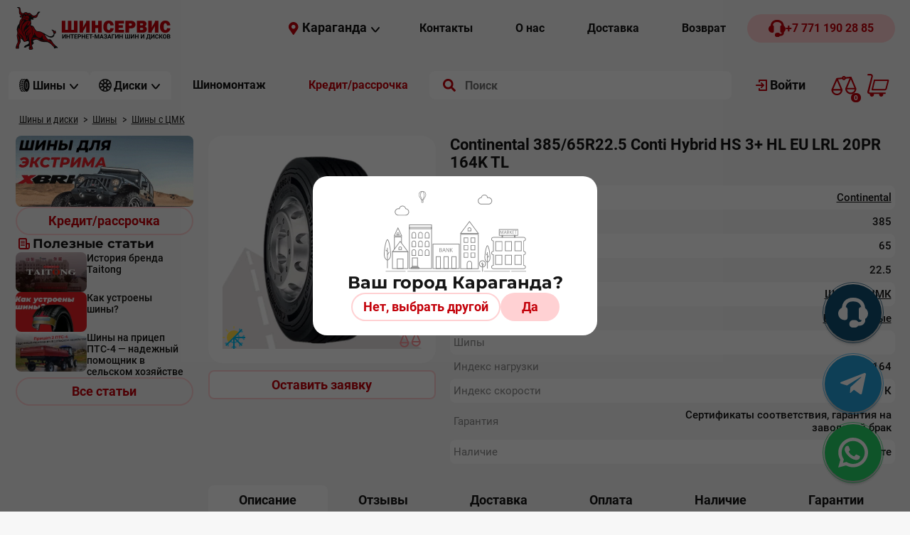

--- FILE ---
content_type: text/html; charset=UTF-8
request_url: https://kostanayshs.kz/catalog/shin/cmk/item/12658
body_size: 32415
content:
<!DOCTYPE html><html lang="ru">
<head>
<link rel="preload" href="/usertpl/fonts/roboto/roboto-v30-cyrillic_cyrillic-ext_latin_latin-ext-700.woff2" as="font" type="font/woff2" crossorigin="">
<link rel="preload" href="/usertpl/fonts/montserrat/montserrat-v26-cyrillic_cyrillic-ext_latin_latin-ext-700.woff2" as="font" type="font/woff2" crossorigin="">
<link rel="preload" href="/usertpl/fonts/roboto/roboto-v30-cyrillic_cyrillic-ext_latin_latin-ext-500.woff2" as="font" type="font/woff2" crossorigin="">
<link rel="preload" href="/usertpl/fonts/roboto/roboto-v30-cyrillic_cyrillic-ext_latin_latin-ext-regular.woff2" as="font" type="font/woff2" crossorigin="">
<link rel="preload" href="/usertpl/fonts/pt-sans/pt-sans-v17-cyrillic_cyrillic-ext_latin_latin-ext-700.woff2" as="font" type="font/woff2" crossorigin="">
<link rel="icon" type="image/png" href="/favicon.ico">
<meta name="yandex-verification" content="3a47c016d2f282f3">
<meta name="google-site-verification" content="_U3DvtmUTrMPdqmRZrn1EH9VDCZUzB_1K-aCE5OA_cE">
<meta name="google-site-verification" content="ymBDE0DlI8d2JIUv82mBoFPZ30-kHnIq5ednmKvMDIY">
<meta content="text/html; charset=UTF-8" http-equiv="Content-Type">
<meta name="viewport" content="width=device-width, initial-scale=1">
<link rel="stylesheet" href="/usertpl/css/style.css?r=2025-09-12-1" type="text/css">
<title>Купить шины Continental 385/65R22.5 Conti Hybrid HS 3+ HL EU LRL 20PR 164K TL в Караганде, В Костанае, Кокшетау, Актобе.</title>
<meta name="description" content="Купить грузовые шины Continental 385/65R22.5 Conti Hybrid HS 3+ HL EU LRL 20PR 164K TL в Караганда, Кокшетау, Актобе, Костанае. Шины напрямую с завода. Официальные дилер. Гарантия качества.">
<link rel="canonical" href="https://kostanayshs.kz/catalog/shin/cmk/item/12658">
<meta property="og:title" content="Купить шины Continental 385/65R22.5 Conti Hybrid HS 3+ HL EU LRL 20PR 164K TL в Караганде, В Костанае, Кокшетау, Актобе.">
<meta property="og:image" content="
                            https://kostanayshs.kz/userfiles/item/12658/fullimage1.webp">
<meta property="og:url" content="https://kostanayshs.kz/catalog/shin/cmk/item/12658">
<meta property="og:type" content="website">
<meta name="twitter:card" content="summary">
<script async="" src="https://www.googletagmanager.com/gtag/js?id=G-D2FFQ5F2G0"></script><script>
                    window.dataLayer = window.dataLayer || [];
                    function gtag(){dataLayer.push(arguments);}
                    gtag('js', new Date());

                    gtag('config', 'G-D2FFQ5F2G0');
                </script><script>(function(w,d,s,l,i){w[l]=w[l]||[];w[l].push({'gtm.start':
                    new Date().getTime(),event:'gtm.js'});var f=d.getElementsByTagName(s)[0],
                    j=d.createElement(s),dl=l!='dataLayer'?'&l='+l:'';j.async=true;j.src=
                    'https://www.googletagmanager.com/gtm.js?id='+i+dl;f.parentNode.insertBefore(j,f);
                    })(window,document,'script','dataLayer','GTM-KZVPHNS');
                </script><script type="text/javascript">
                    (function(m,e,t,r,i,k,a){m[i]=m[i]||function(){(m[i].a=m[i].a||[]).push(arguments)};
                    m[i].l=1*new Date();
                    for (var j = 0; j < document.scripts.length; j++) {if (document.scripts[j].src === r) { return; }}
                    k=e.createElement(t),a=e.getElementsByTagName(t)[0],k.async=1,k.src=r,a.parentNode.insertBefore(k,a)})
                    (window, document, "script", "https://mc.yandex.ru/metrika/tag.js", "ym");

                    ym(46035057, "init", {
                    clickmap:true,
                    trackLinks:true,
                    accurateTrackBounce:true,
                    trackHash:true
                    });
                </script><noscript><div><img src="https://mc.yandex.ru/watch/46035057" style="position:absolute; left:-9999px;" alt=""></div></noscript>
<script type="application/ld+json">
                    {
                        "@context" : "https://schema.org",
                        "@type" : "WebSite",
                        "name" : "Шинсервис",
                        "url" : "https://kostanayshs.kz/"
                    }
                </script>
</head>
<body data-credit_month_count="6" data-section="catalog/shin/cmk">
<noscript><iframe src="https://www.googletagmanager.com/ns.html?id=GTM-KZVPHNS" height="0" width="0" style="display:none;visibility:hidden"></iframe></noscript>
<div class="header-desktop-fix">
<div class="header1"><div class="gwrap flex">
<a class="logo" href="/" aria-label="Logo"><img src="/usertpl/i/2024/logo.png" alt="Интернет-Магазин шин и дисков 'Шинсервис'"></a><div class="r flex">
<div class="head-city js-getform" data-form="pop-city-select">
<div class="icon geo"></div>
<div class="t">Караганда</div>
<div class="icon arrow"></div>
</div>
<div class="menu flex">
<a class="item button" href="/contacts"><div class="t fs-16">Контакты</div></a><a class="item button" href="/about"><div class="t fs-16">О нас</div></a><a class="item button" href="/delivery"><div class="t fs-16">Доставка</div></a><a class="item button" href="/returns"><div class="t fs-16">Возврат</div></a>
</div>
<a class="phone button red" href="tel:+77711902885"><div class="icon"></div>
<div class="t fs-16">+7 771 190 28 85</div></a>
</div>
</div></div>
<div class="header2"><div class="gwrap">
<a class="logo" href="/" aria-label="Logo"><img src="/usertpl/i/2024/logo-clean.svg" alt="Интернет-магазин шин и дисков для авто - ШинСервис"></a><div class="ctldropdown shin">
<div class="head">
<div class="icon icon-1"></div>
<div class="t fs-16">Шины</div>
<div class="icon icon-2"></div>
</div>
<div class="content"><div class="body">
<div class="options">
<a href="/catalog/shin/karaganda/legk" class="option" data-section="1057"><img class="img" src="/userfiles/dir/1057/full.jpg" alt="Шины для легковых автомобилей"><div class="t">Шины для легковых автомобилей</div></a><a href="/catalog/shin/karaganda/legkogruz" class="option" data-section="1075"><img class="img" src="/userfiles/dir/1075/full.png" alt="Шины для легкогрузовых автомобилей"><div class="t">Шины для легкогрузовых автомобилей</div></a><a href="/catalog/shin/karaganda/gruz" class="option" data-section="1058"><img class="img" src="/userfiles/dir/1058/full.png" alt="Шины для грузовых автомобилей"><div class="t">Шины для грузовых автомобилей</div></a><a href="/catalog/shin/karaganda/cmk" class="option" data-section="1070"><img class="img" src="/userfiles/dir/1070/full.png" alt="Шины с ЦМК"><div class="t">Шины с ЦМК</div></a><a href="/catalog/shin/karaganda/spectech" class="option" data-section="1071"><img class="img" src="/userfiles/dir/1071/full.png" alt="Шины для спецтехники"><div class="t">Шины для спецтехники</div></a><a href="/catalog/shin/karaganda/selhoz" class="option" data-section="1069"><img class="img" src="/userfiles/dir/1069/full.png" alt="Шины для тракторов и сельхозтехники"><div class="t">Шины для тракторов и сельхозтехники</div></a><a href="/catalog/shin/karaganda/moto" class="option" data-section="1072"><img class="img" src="/userfiles/dir/1072/full.png" alt="Шины для мототехники"><div class="t">Шины для мототехники</div></a>
</div>
<div class="datalist">
<div class="option-data section-1057">
<div class="mainbtns">
<div class="button podbor red js-getform" data-form="shina-form">
<div class="icon"></div>
<div class="t">Подбор шин по параметрам</div>
</div>
<a class="button all" href="/catalog/shin/karaganda/legk"><div class="t">Все Шины для легковых автомобилей</div>
<div class="icon"></div></a>
</div>
<div class="block block-sezon">
<div class="block-title">Сезон</div>
<div class="list">
<a class="button gray" href="/catalog/shin/karaganda/legk/summer"><div class="icon summer"></div>
<div class="t">Летние</div></a><a class="button gray" href="/catalog/shin/karaganda/legk/winter"><div class="icon winter"></div>
<div class="t">Зимние</div></a><a class="button gray" href="/catalog/shin/karaganda/legk/allseason"><div class="icon all"></div>
<div class="t">Всесезонные</div></a>
</div>
</div>
<div class="b">
<div class="block block-producer">
<div class="block-title">
                                                                        Популярные производители
                                                                    </div>
<div class="list">
<a class="item" href="/catalog/shin/karaganda/legk/centara"><img src="/userfiles/list/562/b8e3423fd4f7c22136d464beb953f34a.png" alt="CENTARA"></a><a class="item" href="/catalog/shin/karaganda/legk/nexen"><img src="/userfiles/list/474/7ad0eb47f4c16349deff6f860ff094d8.png" alt="Nexen"></a><a class="item" href="/catalog/shin/karaganda/legk/ilink"><img src="/userfiles/list/650/d8917a28e49f327b25b0b09e506b35d3.png" alt="ILINK"></a><a class="item" href="/catalog/shin/karaganda/legk/continental"><img src="/userfiles/list/129/a4f3845079e5c3cef183e7926b8b70cd.png" alt="Continental"></a>
</div>
</div>
<div class="block block-size">
<div class="block-title">
                                                                        Популярные типоразмеры
                                                                    </div>
<div class="list">
<a class="button gray" href="/catalog/shin/legk?type=shina&amp;diam%5B%5D=720&amp;width%5B%5D=794&amp;height%5B%5D=693"><div class="t">215/55 R17</div></a><a class="button gray" href="/catalog/shin/legk?type=shina&amp;diam%5B%5D=716&amp;width%5B%5D=793&amp;height%5B%5D=693"><div class="t">205/55 R16</div></a><a class="button gray" href="/catalog/shin/legk?type=shina&amp;diam%5B%5D=708&amp;width%5B%5D=790&amp;height%5B%5D=696"><div class="t">175/70 R13</div></a><a class="button gray" href="/catalog/shin/legk?type=shina&amp;diam%5B%5D=712&amp;width%5B%5D=792&amp;height%5B%5D=695"><div class="t">195/65 R15</div></a>
</div>
</div>
</div>
</div>
<div class="option-data section-1075">
<div class="mainbtns">
<div class="button podbor red js-getform" data-form="shina-form">
<div class="icon"></div>
<div class="t">Подбор шин по параметрам</div>
</div>
<a class="button all" href="/catalog/shin/karaganda/legkogruz"><div class="t">Все Шины для легкогрузовых автомобилей</div>
<div class="icon"></div></a>
</div>
<div class="block block-sezon">
<div class="block-title">Сезон</div>
<div class="list">
<a class="button gray" href="/catalog/shin/karaganda/legkogruz/summer"><div class="icon summer"></div>
<div class="t">Летние</div></a><a class="button gray" href="/catalog/shin/karaganda/legkogruz/winter"><div class="icon winter"></div>
<div class="t">Зимние</div></a><a class="button gray" href="/catalog/shin/karaganda/legkogruz/allseason"><div class="icon all"></div>
<div class="t">Всесезонные</div></a>
</div>
</div>
<div class="b">
<div class="block block-producer">
<div class="block-title">
                                                                        Популярные производители
                                                                    </div>
<div class="list">
<a class="item" href="/catalog/shin/karaganda/legkogruz/altayskiy_shinnyy_kombinat"><img src="/userfiles/list/105/8ab68486d077c370ff778c9fea0357c7.png" alt="Алтайский шинный комбинат"></a><a class="item" href="/catalog/shin/karaganda/legkogruz/matador"><img src="/userfiles/list/113/7e22ea04c77f08a3b8d426318cff7994.png" alt="Matador"></a><a class="item" href="/catalog/shin/karaganda/legkogruz/rosava"><img src="/userfiles/list/124/472d8a236699ac7851f10319d06e7e5b.png" alt="Rosava"></a><a class="item" href="/catalog/shin/karaganda/legkogruz/centara"><img src="/userfiles/list/562/b8e3423fd4f7c22136d464beb953f34a.png" alt="CENTARA"></a>
</div>
</div>
<div class="block block-size">
<div class="block-title">
                                                                        Популярные типоразмеры
                                                                    </div>
<div class="list">
<a class="button gray" href="/catalog/shin/legkogruz?type=shina&amp;diam%5B%5D=717&amp;width%5B%5D=791&amp;height%5B%5D=697"><div class="t">185/75 R16C</div></a><a class="button gray" href="/catalog/shin/legkogruz?type=shina&amp;diam%5B%5D=717&amp;width%5B%5D=793&amp;height%5B%5D=695"><div class="t">205/65 R16C</div></a><a class="button gray" href="/catalog/shin/legkogruz?type=shina&amp;diam%5B%5D=716&amp;width%5B%5D=795&amp;height%5B%5D=697"><div class="t">225/75 R16</div></a><a class="button gray" href="/catalog/shin/legkogruz?type=shina&amp;diam%5B%5D=713&amp;width%5B%5D=795&amp;height%5B%5D=696"><div class="t">225/70 R15C</div></a>
</div>
</div>
</div>
</div>
<div class="option-data section-1058">
<div class="mainbtns">
<div class="button podbor red js-getform" data-form="shina-form">
<div class="icon"></div>
<div class="t">Подбор шин по параметрам</div>
</div>
<a class="button all" href="/catalog/shin/karaganda/gruz"><div class="t">Все Шины для грузовых автомобилей</div>
<div class="icon"></div></a>
</div>
<div class="b">
<div class="block block-producer">
<div class="block-title">
                                                                        Популярные производители
                                                                    </div>
<div class="list">
<a class="item" href="/catalog/shin/karaganda/gruz/altayskiy_shinnyy_kombinat"><img src="/userfiles/list/105/8ab68486d077c370ff778c9fea0357c7.png" alt="Алтайский шинный комбинат"></a><a class="item" href="/catalog/shin/karaganda/gruz/taitong"><img src="/userfiles/list/657/65b17f8ed2b7a934e74f86cf928acf0e.png" alt="Taitong"></a><a class="item" href="/catalog/shin/karaganda/gruz/omskshina"><img src="/userfiles/list/622/fb75c98f6a6519459cc29c1c7aa8221d.png" alt="Омскшина"></a><a class="item" href="/catalog/shin/karaganda/gruz/belshina"><img src="/userfiles/list/286/dd1ae72ac504ad42bab4d35116429ff1.png" alt="BELSHINA"></a>
</div>
</div>
<div class="block block-size">
<div class="block-title">
                                                                        Популярные типоразмеры
                                                                    </div>
<div class="list">
<a class="button gray" href="/catalog/shin/gruz?type=shina&amp;diam%5B%5D=725&amp;width%5B%5D=763&amp;height%5B%5D=686"><div class="t">12.00/ R20</div></a><a class="button gray" href="/catalog/shin/gruz?type=shina&amp;diam%5B%5D=725&amp;width%5B%5D=753&amp;height%5B%5D=686"><div class="t">8.25/ R20</div></a><a class="button gray" href="/catalog/shin/gruz?type=shina&amp;diam%5B%5D=725&amp;width%5B%5D=755&amp;height%5B%5D=686"><div class="t">9.00/ R20</div></a><a class="button gray" href="/catalog/shin/gruz?type=shina&amp;diam%5B%5D=725&amp;width%5B%5D=758&amp;height%5B%5D=686"><div class="t">10.00/ R20</div></a>
</div>
</div>
</div>
</div>
<div class="option-data section-1070">
<div class="mainbtns">
<div class="button podbor red js-getform" data-form="shina-form">
<div class="icon"></div>
<div class="t">Подбор шин по параметрам</div>
</div>
<a class="button all" href="/catalog/shin/karaganda/cmk"><div class="t">Все Шины с ЦМК</div>
<div class="icon"></div></a>
</div>
<div class="b">
<div class="block block-producer">
<div class="block-title">
                                                                        Популярные производители
                                                                    </div>
<div class="list">
<a class="item" href="/catalog/shin/karaganda/cmk/taitong"><img src="/userfiles/list/657/65b17f8ed2b7a934e74f86cf928acf0e.png" alt="Taitong"></a><a class="item" href="/catalog/shin/karaganda/cmk/advance"><img src="/userfiles/list/822/95435a0cf7312f0eb348680d1962a5a7.png" alt="Advance"></a><a class="item" href="/catalog/shin/karaganda/cmk/austone"><img src="/userfiles/list/1210/c6f233c59e3b3eb28d9af265a6f723b5.png" alt="Austone"></a><a class="item" href="/catalog/shin/karaganda/cmk/continental"><img src="/userfiles/list/129/a4f3845079e5c3cef183e7926b8b70cd.png" alt="Continental"></a>
</div>
</div>
<div class="block block-size">
<div class="block-title">
                                                                        Популярные типоразмеры
                                                                    </div>
<div class="list">
<a class="button gray" href="/catalog/shin/cmk?type=shina&amp;diam%5B%5D=727&amp;width%5B%5D=805&amp;height%5B%5D=695"><div class="t">385/65 R22.5</div></a><a class="button gray" href="/catalog/shin/cmk?type=shina&amp;diam%5B%5D=727&amp;width%5B%5D=802&amp;height%5B%5D=698"><div class="t">295/80 R22.5</div></a><a class="button gray" href="/catalog/shin/cmk?type=shina&amp;diam%5B%5D=727&amp;width%5B%5D=803&amp;height%5B%5D=694"><div class="t">315/60 R22.5</div></a><a class="button gray" href="/catalog/shin/cmk?type=shina&amp;diam%5B%5D=727&amp;width%5B%5D=803&amp;height%5B%5D=698"><div class="t">315/80 R22.5</div></a>
</div>
</div>
</div>
</div>
<div class="option-data section-1071">
<div class="mainbtns">
<div class="button podbor red js-getform" data-form="shina-form">
<div class="icon"></div>
<div class="t">Подбор шин по параметрам</div>
</div>
<a class="button all" href="/catalog/shin/karaganda/spectech"><div class="t">Все Шины для спецтехники</div>
<div class="icon"></div></a>
</div>
<div class="b">
<div class="block block-producer">
<div class="block-title">
                                                                        Популярные производители
                                                                    </div>
<div class="list">
<a class="item" href="/catalog/shin/karaganda/spectech/nortec"><img src="/userfiles/list/620/a2cc18bc17707ef642933cf8f666cf87.png" alt="NORTEC"></a><a class="item" href="/catalog/shin/karaganda/spectech/roadhiker"><img src="/userfiles/list/439/37e3b34f6d5f7c7711182872fb386d25.png" alt="Roadhiker"></a><a class="item" href="/catalog/shin/karaganda/spectech/bkt"><img src="/userfiles/list/1062/2a9a86035206b9b8a0a524fc3ef6e139.png" alt="BKT"></a><a class="item" href="/catalog/shin/karaganda/spectech/petlas"><img src="/userfiles/list/1046/5724cca12a4b2743a6bcc3bbd920e54f.png" alt="Petlas"></a>
</div>
</div>
<div class="block block-size">
<div class="block-title">
                                                                        Популярные типоразмеры
                                                                    </div>
<div class="list">
<a class="button gray" href="/catalog/shin/spectech?type=shina&amp;diam%5B%5D=705&amp;width%5B%5D=746&amp;height%5B%5D=686"><div class="t">6.00/ R9</div></a><a class="button gray" href="/catalog/shin/spectech?type=shina&amp;diam%5B%5D=706&amp;width%5B%5D=748&amp;height%5B%5D=686"><div class="t">6.50/ R10</div></a><a class="button gray" href="/catalog/shin/spectech?type=shina&amp;diam%5B%5D=707&amp;width%5B%5D=749&amp;height%5B%5D=686"><div class="t">7.00/ R12</div></a><a class="button gray" href="/catalog/shin/spectech?type=shina&amp;diam%5B%5D=704&amp;width%5B%5D=745&amp;height%5B%5D=1060"><div class="t">5.00/0 R8</div></a>
</div>
</div>
</div>
</div>
<div class="option-data section-1069">
<div class="mainbtns">
<div class="button podbor red js-getform" data-form="shina-form">
<div class="icon"></div>
<div class="t">Подбор шин по параметрам</div>
</div>
<a class="button all" href="/catalog/shin/karaganda/selhoz"><div class="t">Все Шины для тракторов и сельхозтехники</div>
<div class="icon"></div></a>
</div>
<div class="b">
<div class="block block-producer">
<div class="block-title">
                                                                        Популярные производители
                                                                    </div>
<div class="list">
<a class="item" href="/catalog/shin/karaganda/selhoz/nortec"><img src="/userfiles/list/620/a2cc18bc17707ef642933cf8f666cf87.png" alt="NORTEC"></a><a class="item" href="/catalog/shin/karaganda/selhoz/roadhiker"><img src="/userfiles/list/439/37e3b34f6d5f7c7711182872fb386d25.png" alt="Roadhiker"></a><a class="item" href="/catalog/shin/karaganda/selhoz/belshina"><img src="/userfiles/list/286/dd1ae72ac504ad42bab4d35116429ff1.png" alt="BELSHINA"></a><a class="item" href="/catalog/shin/karaganda/selhoz/altayskiy_shinnyy_kombinat"><img src="/userfiles/list/105/8ab68486d077c370ff778c9fea0357c7.png" alt="Алтайский шинный комбинат"></a>
</div>
</div>
<div class="block block-size">
<div class="block-title">
                                                                        Популярные типоразмеры
                                                                    </div>
<div class="list">
<a class="button gray" href="/catalog/shin/selhoz?type=shina&amp;diam%5B%5D=730&amp;width%5B%5D=785&amp;height%5B%5D=1060"><div class="t">28.1/0 R26</div></a><a class="button gray" href="/catalog/shin/selhoz?type=shina&amp;diam%5B%5D=722&amp;width%5B%5D=772&amp;height%5B%5D=696"><div class="t">16.5/70 R18</div></a><a class="button gray" href="/catalog/shin/selhoz?type=shina&amp;diam%5B%5D=716&amp;width%5B%5D=755&amp;height%5B%5D=1060"><div class="t">9.00/0 R16</div></a><a class="button gray" href="/catalog/shin/selhoz?type=shina&amp;diam%5B%5D=712&amp;width%5B%5D=762&amp;height%5B%5D=686"><div class="t">11L/ R15</div></a>
</div>
</div>
</div>
</div>
<div class="option-data section-1072">
<div class="mainbtns">
<div class="button podbor red js-getform" data-form="shina-form">
<div class="icon"></div>
<div class="t">Подбор шин по параметрам</div>
</div>
<a class="button all" href="/catalog/shin/karaganda/moto"><div class="t">Все Шины для мототехники</div>
<div class="icon"></div></a>
</div>
<div class="b">
<div class="block block-producer">
<div class="block-title">
                                                                        Популярные производители
                                                                    </div>
<div class="list">
<a class="item" href="/catalog/shin/karaganda/moto/petroshina"><img src="/userfiles/list/334/072dc2701853f85094e6e2be27a4e74f.png" alt="Петрошина"></a><a class="item" href="/catalog/shin/karaganda/moto/winguard"><img src="/userfiles/list/580/dfb8eed610d924083b40fc0dce542c75.png" alt="Winguard"></a>
</div>
</div>
<div class="block block-size">
<div class="block-title">
                                                                        Популярные типоразмеры
                                                                    </div>
<div class="list">
<a class="button gray" href="/catalog/shin/moto?type=shina&amp;diam%5B%5D=722&amp;width%5B%5D=741&amp;height%5B%5D=1060"><div class="t">3.75/0 R18</div></a><a class="button gray" href="/catalog/shin/moto?type=shina&amp;diam%5B%5D=723&amp;width%5B%5D=741&amp;height%5B%5D=1060"><div class="t">3.75/0 R19</div></a><a class="button gray" href="/catalog/shin/moto?type=shina&amp;diam%5B%5D=723&amp;width%5B%5D=744&amp;height%5B%5D=1060"><div class="t">4.20/0 R19</div></a><a class="button gray" href="/catalog/shin/moto?type=shina&amp;diam%5B%5D=1064&amp;width%5B%5D=1063&amp;height%5B%5D=1060"><div class="t">0/0 R0</div></a>
</div>
</div>
</div>
</div>
</div>
</div></div>
</div>
<div class="ctldropdown disk">
<div class="head">
<div class="icon icon-1"></div>
<div class="t fs-16">Диски</div>
<div class="icon icon-2"></div>
</div>
<div class="content"><div class="body"><div class="options">
<a class="option" href="/catalog/disk/karaganda/shtamp"><img class="img" src="/userfiles/dir/1065/full.png" alt="Диски штампованные"><div class="t">Диски штампованные</div></a><a class="option" href="/catalog/disk/karaganda/legkosplav"><img class="img" src="/userfiles/dir/1073/full.png" alt="Диски легкосплавные"><div class="t">Диски легкосплавные</div></a><a class="option" href="/catalog/disk/karaganda/gruz"><img class="img" src="/userfiles/dir/1074/full.png" alt="Диски для грузовых автомобилей"><div class="t">Диски для грузовых автомобилей</div></a>
</div></div></div>
</div>
<a href="/service/karaganda" class="button"><div class="t fs-16">Шиномонтаж</div></a><a class="button button-credit" href="/shiny-v-kredit"><div class="t fs-16">Кредит/рассрочка</div></a><div class="search">
<form action="/search" method="GET" autocomplete="off">
<input name="searchstring" class="inp" placeholder="Поиск" value="" autocomplete="off"><input type="submit" class="submit" value="" aria-label="search">
</form>
<div class="result"></div>
</div>
<a class="button auth" href="/profileforms/start"><div class="icon"></div>
<div class="t">
                                                    Войти
                                                </div></a><a href="/compare" class="compare-link"><span class="compare-count js-compare-count">0</span><div class="msg"></div></a><div class="cart flex">
<span class="cart-count js-cart-count">0</span><div class="msg"></div>
<div class="cart-details">
<div class="cart-title">
                                                Корзина
                                            </div>
<div class="empty">
<div class="img"></div>
<div class="t">Корзина пока пуста</div>
<div class="d">Добавьте товары</div>
</div>
<div class="withproducts">
<div class="price-line flex">
<div class="k">
<span class="js-cart-count"></span>
                                                        товар(-ов) на сумму
                                                    </div>
<div class="v"></div>
</div>
<div class="credit-price">
<span class="summ"></span><span class="month">/ 6 мес.</span>
</div>
<div class="list"></div>
<a class="button red to-cart" href="/cart"><div class="t">К оформлению заказа</div>
<div class="icon"></div></a>
</div>
</div>
</div>
</div></div>
</div>
<div class="gwrap">
<div class="way" itemscope="" itemtype="https://schema.org/BreadcrumbList">
<div class="item first" itemprop="itemListElement" itemscope="" itemtype="https://schema.org/ListItem">
<a itemprop="item" href="/"><span itemprop="name">Шины и диски</span></a><meta itemprop="position" content="1">
</div>
<div class="sep first"></div>
<div class="item" itemprop="itemListElement" itemscope="" itemtype="https://schema.org/ListItem">
<a itemprop="item" href="/catalog/shin/karaganda"><span itemprop="name">Шины</span></a><meta itemprop="position" content="2">
</div>
<div class="sep"></div>
<div class="item" itemprop="itemListElement" itemscope="" itemtype="https://schema.org/ListItem">
<a itemprop="item" href="/catalog/shin/karaganda/cmk"><span itemprop="name">Шины с ЦМК</span></a><meta itemprop="position" content="3">
</div>
</div>
<div class="cols flex">
<div class="col-l">
<div class="leftbanners"><a class="banner" href="https://kostanayshs.kz/catalog/shin/legk?type=shina&amp;prod%5B%5D=664"><video src="/userfiles/item/14156/14156.mp4" autoplay="" muted="" loop=""></video><div class="overlay"><div class="button red"><div class="t">Подробнее</div></div></div></a></div>
<a class="button outline button-credit" href="/shiny-v-kredit"><div class="t">Кредит/рассрочка</div></a><div class="artblock">
<div class="gtitle2">
<div class="icon article"></div>
<div class="t">
                    Полезные статьи
                </div>
</div>
<div class="artblock-item">
<a class="img" href="/polinfo/item/14167" style="background-image:url('/userfiles/item/14167/smallimage1.webp')"></a><a class="title" href="/polinfo/item/14167">История бренда Taitong</a>
</div>
<div class="artblock-item">
<a class="img" href="/polinfo/item/14007" style="background-image:url('/userfiles/item/14007/smallimage1.webp')"></a><a class="title" href="/polinfo/item/14007">Как устроены шины?</a>
</div>
<div class="artblock-item">
<a class="img" href="/polinfo/item/13994" style="background-image:url('/userfiles/item/13994/smallimage1.webp')"></a><a class="title" href="/polinfo/item/13994">Шины на прицеп ПТС-4 — надежный помощник в сельском хозяйстве</a>
</div>
<a class="button outline" href="/polinfo"><div class="t">Все статьи</div></a>
</div>
</div>
<div class="col-r">
<div class="ctl shina">
<div class="top">
<div class="ctl-list-copy">
<div class="flex-top"><a class="image-area" data-fancybox="gallery" href="/userfiles/item/12658/fullimage1.webp"><img height="190" fetchpriority="high" src="/userfiles/item/12658/smallimage1.webp" itemprop="image" alt="Continental 385/65R22.5 Conti Hybrid HS 3+ HL EU LRL 20PR 164K TL (Фото)"><div class="sezon all"></div>
<div class="compare js-compare" data-node="12658" title="Сравнить"></div></a></div>
<div class="price-area" itemprop="offers" itemscope="" itemtype="https://schema.org/Offer"><div class="btn outline availability js-getform js-notifyAvailability" data-form="pop-availability">Оставить заявку</div></div>
</div>
<div class="main">
<h1 class="title"><span itemprop="name">Continental 385/65R22.5 Conti Hybrid HS 3+ HL EU LRL 20PR 164K TL</span></h1>
<div class="stickers"></div>
<div class="content"><div class="params">
<div class="param">
<div class="key">Бренд</div>
<div class="val"><a href="/catalog/shin/karaganda/cmk/continental">Continental</a></div>
</div>
<div class="param">
<div class="key">Ширина</div>
<div class="val">385</div>
</div>
<div class="param">
<div class="key">Высота</div>
<div class="val">65</div>
</div>
<div class="param">
<div class="key">Диаметр</div>
<div class="val">22.5</div>
</div>
<div class="param">
<div class="key">
                                                        Класс
                                                    </div>
<div class="val"><a href="/catalog/shin/karaganda/cmk">Шины с ЦМК</a></div>
</div>
<div class="param">
<div class="key">Сезонность</div>
<div class="val"><a href="/catalog/shin/karaganda/cmk/allseason">Всесезонные</a></div>
</div>
<div class="param">
<div class="key">Шипы</div>
<div class="val"></div>
</div>
<div class="param">
<div class="key">Индекс нагрузки</div>
<div class="val">164</div>
</div>
<div class="param">
<div class="key">Индекс скорости</div>
<div class="val">К</div>
</div>
<div class="param">
<div class="key">
                                            Гарантия
                                        </div>
<div class="val">
                                                    Сертификаты соответствия, гарантия на заводской брак
                                                </div>
</div>
<div class="param">
<div class="key">
                                            Наличие
                                        </div>
<div class="val">
                                                    Уточните
                                                </div>
</div>
</div></div>
</div>
</div>
<div class="labels">
<h2 class="item active" data-tab="1">Описание</h2>
<h2 class="item" data-tab="4">Отзывы</h2>
<h2 class="item" data-tab="5">Доставка</h2>
<h2 class="item" data-tab="6">Оплата</h2>
<h2 class="item" data-tab="8">Наличие</h2>
<h2 class="item" data-tab="7">Гарантии</h2>
</div>
<div class="blocks">
<div class="block block1 vis" itemprop="description"><strong style="box-sizing: border-box; color: rgb(98, 98, 96); font-family: Arial;">ОПИСАНИЕ</strong><span style="color: rgb(98, 98, 96); font-family: Arial;">&nbsp;</span><br style="box-sizing: border-box; color: rgb(98, 98, 96); font-family: Arial;" />
<span style="color: rgb(98, 98, 96); font-family: Arial;">Коммерческая шина Continental Hybrid HS3 устанавливается на рулевой оси. Адаптирована к региональным и магистральным перевозкам. В этих условиях характеризуется одним из самых длительных в своем классе сроков службы, топливной экономичностью, стабильными сцепными свойствами на мокром покрытии.</span><br style="box-sizing: border-box; color: rgb(98, 98, 96); font-family: Arial;" />
<span style="color: rgb(98, 98, 96); font-family: Arial;">Беговую часть протектора отличают узкие дренажные канавки. Это позволило увеличить площадь зоны, контактирующей с дорожной поверхностью. В результате улучшается не только сцепление, но и топливная экономичность, устойчивость к неравномерному износу. Шина имеет длительный срок службы во многом благодаря возможности восстановления беговой части протектора. При использовании метода нарезки рисунка можно использовать специальные индикаторы, нанесенные на протектор.</span><br style="box-sizing: border-box; color: rgb(98, 98, 96); font-family: Arial;" />
<br style="box-sizing: border-box; color: rgb(98, 98, 96); font-family: Arial;" />
<strong style="box-sizing: border-box; color: rgb(98, 98, 96); font-family: Arial;">ОСНОВНЫЕ ОСОБЕННОСТИ</strong><br style="box-sizing: border-box; color: rgb(98, 98, 96); font-family: Arial;" />
<span style="color: rgb(98, 98, 96); font-family: Arial;">- устанавливается на рулевой оси;</span><br style="box-sizing: border-box; color: rgb(98, 98, 96); font-family: Arial;" />
<span style="color: rgb(98, 98, 96); font-family: Arial;">- уменьшенные по ширине дренажные канавки увеличивают пятно контакта, повышают курсовую устойчивость, препятствуют неравномерному износу;</span><br style="box-sizing: border-box; color: rgb(98, 98, 96); font-family: Arial;" />
<span style="color: rgb(98, 98, 96); font-family: Arial;">- зигзагообразные ламели усиливают сцепные свойства при торможении на мокром покрытии.</span></div>
<div class="block block4"><div class="productreviews"><div class="form" data-item="12658">
<div class="gtitle">
                    Оставьте свой отзыв
                </div>
<div class="flex">
<input class="name" name="name" placeholder="Как вас зовут"><div class="rate flex flex-st">
<div class="t">
                            Ваша оценка
                        </div>
<div class="stars flex">
<div class="star"></div>
<div class="star"></div>
<div class="star"></div>
<div class="star"></div>
<div class="star"></div>
</div>
</div>
</div>
<textarea name="text" class="text" placeholder="Ваш отзыв"></textarea><div class="btn">
                    ОСТАВИТЬ ОТЗЫВ
                </div>
</div></div></div>
<div class="block block5">
<div class="title">1. Самовывоз. Получение товара в торговых точках компании (бесплатно):</div>
<ul class="list">
<li class="item">Костанайская обл., г. Тобыл, ул. Семина, зд. 11/8.</li>
<li class="item">Костанайская обл., г. Тобыл, ул. Механизаторов 8/2.</li>
<li class="item">Костанайская обл., г. Костанай, ул. Базовая 1.</li>
<li class="item">Карагандинская обл., г. Караганда, ул. Асфальтная 22.</li>
<li class="item">Карагандинская обл., г. Караганда, ул. Бытовая 14/1.</li>
<li class="item">Карагандинская обл., г. Караганда,Стартовый переулок 61Б/1.</li>
<li class="item">Акмолинская обл., г. Кокшетау, ул. Уалиханова 183Е.</li>
<li class="item">Акмолинская обл., г. Кокшетау, ул. Уалихавнова 195.</li>
<li class="item">Акмолинская обл., г. Кокшетау, ул.Мира 22 "Савва".</li>
<li class="item">Актюбинская обл., г. Актобе, пр. 312 Стрелковой дивизии 21.</li>
<li class="item">Актюбинская обл., г. Актобе, ул. Нокина 7.</li>
<li class="item">Актюбинская обл., г. Актобе, ул. Джангильдина 167А.</li>
</ul>
<div class="title">2. Доставка по г. Костанай, г.Караганда, г. Кокшетау, г. Актобе.</div>
<ul class="list">
<li class="item">Более 10 шт (Бесплатно).</li>
<li class="item">Более 500 000 ₸ (Бесплатно).</li>
<li class="item">Платная доставка расчитывается в каждом регионе в частном порядке.</li>
</ul>
<div class="title">3. Доставка курьерской службой в любую точку Казахстана.</div>
<ul class="list">
<li class="item">Оформляя доставку курьерской службой, Вы подтверждаете, что оплата происходит самостоятельно.</li>
<li class="item">Вы потверждаете, что ознакомились с правилами перевозки курьерской компании.</li>
<li class="item">Даете свое согласие на передачу ТМЦ сотруднику курьерской службы.</li>
</ul>
<div class="text">При заказе более 10 шт доставка до склада курьерской службы бесплатно (либо более 500 000 ₸).</div>
<div class="title">4. Доставка попутным грузом</div>
<ul class="list">
<li class="item">Оформляя доставку попутным грузом, Вы подтверждаете, что оплата происходит самостоятельно.</li>
<li class="item">Менеджер самостоятельно находит попутную машину через различные порталы за сумму обговоренную с клиентом.</li>
<li class="item">Оформляя доставку попутным грузом, Вы даете свое согласие на передачу ТМЦ частному лицу, либо логистической  компании.</li>
<li class="item">Отправляя ТМЦ мы предоставляем фото с загрузки шины, фото гос. номера перевозчика, фото тех.паспорта транспортного средства, номер телефона водителя.</li>
<li class="item">Далее покупатель самостоятельно следит за движением транспортного средства.</li>
</ul>
</div>
<div class="block block6">
<div class="title">Методы оплаты и порядок оплаты</div>
<div class="text">
                        В зависимости от города доставки и страны отправления груза, для Вас доступны свои методы оплаты.
                        Оплата покупки происходит после оформления заказа.
                        Ниже по порядку обо всех возможных методах оплаты покупки шин, дисков и др.продукции интернет-магазина Kostanayshs.kz
                    </div>
<div class="title">Оплата наличными при получении заказа</div>
<ul class="list">
<li class="item">Доступно на территории Костаная (до 30 км).</li>
<li class="item">Для физических лиц.</li>
<li class="item">Расчет производится наличными по факту получения вашего заказа, на руки нашему курьеру. Сдача всегда будет.</li>
</ul>
<div class="title">Оплата онлайн «Мгновенно Сбербанк» Visa, Visa Classic, MasterCard</div>
<ul class="list">
<li class="item">Доступно на территории Казахстана.</li>
<li class="item">Для физических лиц.</li>
<li class="item">
                            Оплачивайте через свой "Интернет Банк" или "Мобильный Банк" на наш счет, путем простого и очень быстрого перевода по реквизитам из нашего Счета.
                            Вы не обязательно должены являться клиентом Сбербанка. Заключается Договор поставки.</li>
<li class="item">Срок зачисления денежных средств на наш расчетный счет до 24 часов.</li>
</ul>
<div class="title">Банковский перевод</div>
<ul class="list">
<li class="item">Оплата доступна в Казахстане, России.</li>
<li class="item">Для физических и юридических лиц.</li>
<li class="item">
                            Очень простой способ оплатить свой заказ. После оформления наш менеджер отправляет вам на почту банковский счет (наряду с договором поставки).
                            Данный счет распечатывается и через оператора в ближайшем отделении банка вы производите оплату.
                            Кассир в банке вам предложит произвести расчет либо наличными денежными средствами, либо банковской картой.
                        </li>
<li class="item">
                            Оплату Счета физические лица на территории Казахстана могут произвести через свой "Интернет Банк" прямо из дома.
                            Для этого необходимо войти в личный кабинет на сайте своего банка и произвести перевод о реквизитам.
                            Все реквизиты указаны в нашем Счете, который приходит вам на почту.
                        </li>
<li class="item">
                            При оплате с расчетного счета организации, вам необходимо внимательно внести все реквизиты,
                            указанные в Счете,  в платежное поручения и произвести отправку.
                        </li>
<li class="item">Обязательно указывайте номер счета, по которому вы производите оплату.</li>
<li class="item">
                            В обоих случаях срок зачисления денежных средств на наш расчетный счет происходит от 1 до 3-х дней.
                            Ваш банк возьмет комиссию за перевод, уточняйте при оплате.
                        </li>
</ul>
<div class="text">
                        Если вы не нашли здесь удобный для вас способ оплаты, свяжитесь с нами.
                        Мы будем рады найти вазимовыгодный способ оплаты, чтобы вы могли купить шины с доставкой в интернет-магазине максимально удобно!
                    </div>
</div>
<div class="block block7">
<div class="text">
                        Гарантийный период- это срок, в течении которого клиент обнаружив деффект товара имеет право потребовать принять меры продавцу,
                        либо производителю по устранению деффекта.
                        Продавец либо производитель должен принять меры если данный деффект признан браком* шины.
                        В случае если деффект вызван неправильной эксплуатацией* шины, шина возврату и обмену не подлежит.
                    </div>
<div class="title">Браком шины является</div>
<div class="title">Неправильной эксплуатацией явлется</div>
<div class="title">Гарантия, условия обмена и возврата товара</div>
<ul class="list">
<li class="item">На шины гарантия начинается с момента его установки. (рекомендуем вести фото фиксацию с датами)</li>
<li class="item">
                            Гарантия дается только на момент установки шины. (если при установке обнаружен деффект, необходимо сделать несколько фото с разных ракурсов, а также видео и предоставить менеджеру).
                            Исключением являются легковые шины брендов Continental, Gislaved （действует расширенная гарантия от производителя) с условиями гарантии можно ознакомится пройдя по ссылке
                        </li>
</ul>
<div class="title">
                        Гарантия на приобретённый товар не распространяется при случаях:
                        <div class="subtitle">Для шин и колесных дисков:</div>
</div>
<ul class="list">
<li class="item">Установки диска или покрышки с несоответствующим индексом нагрузки данному транспортному средству</li>
<li class="item">Превышение нагрузочного лимита для шины или колесного диска</li>
<li class="item">Эксплуатации с превышением скоростной характеристики колеса</li>
<li class="item">Наезда на препятствие или яму с частичным или полным разрушением колеса или покрышки</li>
<li class="item">Некачественного монтажа покрышки на колесный диск</li>
<li class="item">Применения неправильного крепежа или неправильного крепления колеса на автомобиль</li>
<li class="item">Дополнительной обработки диска, изменения конструкции или покраски</li>
<li class="item">Самостоятельной ошиповке шины или любых других изменениях в конструкции</li>
<li class="item">Механическое повреждение при наезде на препятствие</li>
<li class="item">Возникновения обстоятельств непреодолимой силы</li>
</ul>
<div class="text cursive">
                        (!) Возврат или обмен колесных дисков осуществляется только при наличии оригинального документа, выданного курьером при передаче товара покупателю.
                        Колесные диски не должны иметь следов использования: следов бортировки и установки колесного диска на автомобиль.
                        Такие недостатки, как дисбаланс или геометрические искажения колеса должны быть выявлены до монтажа покрышки на колесный диск.
                        В случае скрытого дефекта требуется экспертиза. По ряду дефектов экспертиза проводится прямо в нашем сервисном центре.
                    </div>
<div class="text cursive">(!) Возврат или обмен шин осуществляется при обнаружении заводского брака только в случае, если шины не использовались для передвижения.</div>
<div class="text">Все спорные случаи рассматриваются на основании Закона о защите прав потребителя.</div>
<div class="text bold">
                        По всем вопросам, связанным с гарантией, обращайтесь по телефону <a class="link" href="tel:+77142210574">8 (7142) 21-05-74</a> в будни с 9:00 до 18:00,
                        выходные с 09:00 до 18:00 или по электронной почте <a class="link" href="mailto:ne.love@mail.ru">ne.love@mail.ru</a>
</div>
<div class="text cursive">Удачных покупок!</div>
</div>
<div class="block block8"><div class="filial-blocks">
<div class="fb">
<div class="fb-title">Караганда - в наличии 0 шт.
                                </div>
<div class="fb-list">
<div class="filial-list" data-url="/contacts/item/6841" data-dolg="73.083617" data-shir="49.781743" data-title="г. Караганда, ул. Асфальтная 22" data-descr="" data-adr="ул. Асфальтная 22" data-worktime="9:00-18:00" data-phone="+7 705 288 18 11" data-whatsapp="+7 705 288 18 11">
<div class="params">
<div class="param">
<div class="icon adr node-6841"></div>
<div class="value">ул. Асфальтная 22</div>
</div>
<div class="param">
<div class="icon phone"></div>
<a class="value" href="tel:+7%20705%20288%2018%2011">+7 705 288 18 11</a>
</div>
<div class="param">
<div class="icon worktime"></div>
<div class="value">9:00-18:00</div>
</div>
</div>
<div class="services">
<div class="item">Kaspi QR</div>
<div class="item">Доставка</div>
<div class="item">Оплата картой</div>
<div class="item">Самовывоз</div>
<div class="item">Шинный магазин</div>
<div class="item">Шиномонтаж</div>
</div>
<div class="btns">
<a class="button red" href="tel:+7%20705%20288%2018%2011"><div class="icon phone"></div>
<div class="t">+7 705 288 18 11</div></a><a class="button outline" target="_blank" href="https://api.whatsapp.com/send?phone=+7%20705%20288%2018%2011&amp;text=%D0%92%D0%BE%D0%BF%D1%80%D0%BE%D1%81%20%D1%81%20%D1%81%D0%B0%D0%B9%D1%82%D0%B0%20kostanayshs.kz"><div class="icon whatsapp"></div>
<div class="t">
                            Написать WhatsApp
                        </div></a><a class="more" href="/contacts/item/6841">
                    Подробнее о филиале
                </a>
</div>
</div>
<div class="filial-list" data-url="/contacts/item/6842" data-dolg="73.085925" data-shir="49.779585" data-title="г. Караганда, оптовый отдел" data-descr="" data-adr="ул. Бытовая 14/1 (оптовый отдел)" data-worktime="9:00-18:00" data-phone="+7 777 785 79 86" data-whatsapp="+7 777 785 79 86">
<div class="params">
<div class="param">
<div class="icon adr node-6842"></div>
<div class="value">ул. Бытовая 14/1 (оптовый отдел)</div>
</div>
<div class="param">
<div class="icon phone"></div>
<a class="value" href="tel:+7%20777%20785%2079%2086">+7 777 785 79 86</a>
</div>
<div class="param">
<div class="icon worktime"></div>
<div class="value">9:00-18:00</div>
</div>
</div>
<div class="services">
<div class="item">Kaspi QR</div>
<div class="item">Доставка</div>
<div class="item">Оплата картой</div>
<div class="item">Опт</div>
<div class="item">Самовывоз</div>
<div class="item">Шинный магазин</div>
</div>
<div class="btns">
<a class="button red" href="tel:+7%20777%20785%2079%2086"><div class="icon phone"></div>
<div class="t">+7 777 785 79 86</div></a><a class="button outline" target="_blank" href="https://api.whatsapp.com/send?phone=+7%20777%20785%2079%2086&amp;text=%D0%92%D0%BE%D0%BF%D1%80%D0%BE%D1%81%20%D1%81%20%D1%81%D0%B0%D0%B9%D1%82%D0%B0%20kostanayshs.kz"><div class="icon whatsapp"></div>
<div class="t">
                            Написать WhatsApp
                        </div></a><a class="more" href="/contacts/item/6842">
                    Подробнее о филиале
                </a>
</div>
</div>
<div class="filial-list" data-url="/contacts/item/7702" data-dolg="73.085925" data-shir="49.779585" data-title="г. Караганда, ул. Бытовая 14/1" data-descr="" data-adr="ул. Бытовая, 14/1" data-worktime="9:00-18:00" data-phone="+7 707 803 58 00" data-whatsapp="+7 707 803 58 00">
<div class="params">
<div class="param">
<div class="icon adr node-7702"></div>
<div class="value">ул. Бытовая, 14/1</div>
</div>
<div class="param">
<div class="icon phone"></div>
<a class="value" href="tel:+7%20707%20803%2058%2000">+7 707 803 58 00</a>
</div>
<div class="param">
<div class="icon worktime"></div>
<div class="value">9:00-18:00</div>
</div>
</div>
<div class="services">
<div class="item">Kaspi QR</div>
<div class="item">Доставка</div>
<div class="item">Оплата картой</div>
<div class="item">Самовывоз</div>
<div class="item">Шинный магазин</div>
<div class="item">Шиномонтаж</div>
</div>
<div class="btns">
<a class="button red" href="tel:+7%20707%20803%2058%2000"><div class="icon phone"></div>
<div class="t">+7 707 803 58 00</div></a><a class="button outline" target="_blank" href="https://api.whatsapp.com/send?phone=+7%20707%20803%2058%2000&amp;text=%D0%92%D0%BE%D0%BF%D1%80%D0%BE%D1%81%20%D1%81%20%D1%81%D0%B0%D0%B9%D1%82%D0%B0%20kostanayshs.kz"><div class="icon whatsapp"></div>
<div class="t">
                            Написать WhatsApp
                        </div></a><a class="more" href="/contacts/item/7702">
                    Подробнее о филиале
                </a>
</div>
</div>
</div>
</div>
<div class="fb">
<div class="fb-title">Кокшетау - в наличии 0 шт.
                                </div>
<div class="fb-list">
<div class="filial-list" data-url="/contacts/item/3958" data-dolg="69.431490" data-shir="53.273506" data-title="г. Кокшетау, ул. Уалиханова 195Г" data-descr="" data-adr="ул. Уалиханова 195Г" data-worktime="9:00-18:00" data-phone="+7 771 094 33 55" data-whatsapp="+7 771 094 33 55">
<div class="params">
<div class="param">
<div class="icon adr node-3958"></div>
<div class="value">ул. Уалиханова 195Г</div>
</div>
<div class="param">
<div class="icon phone"></div>
<a class="value" href="tel:+7%20771%20094%2033%2055">+7 771 094 33 55</a>
</div>
<div class="param">
<div class="icon worktime"></div>
<div class="value">9:00-18:00</div>
</div>
</div>
<div class="services">
<div class="item">Kaspi QR</div>
<div class="item">Доставка</div>
<div class="item">Оплата картой</div>
<div class="item">Самовывоз</div>
<div class="item">Шинный магазин</div>
<div class="item">Шиномонтаж</div>
</div>
<div class="btns">
<a class="button red" href="tel:+7%20771%20094%2033%2055"><div class="icon phone"></div>
<div class="t">+7 771 094 33 55</div></a><a class="button outline" target="_blank" href="https://api.whatsapp.com/send?phone=+7%20771%20094%2033%2055&amp;text=%D0%92%D0%BE%D0%BF%D1%80%D0%BE%D1%81%20%D1%81%20%D1%81%D0%B0%D0%B9%D1%82%D0%B0%20kostanayshs.kz"><div class="icon whatsapp"></div>
<div class="t">
                            Написать WhatsApp
                        </div></a><a class="more" href="/contacts/item/3958">
                    Подробнее о филиале
                </a>
</div>
</div>
<div class="filial-list" data-url="/contacts/item/3959" data-dolg="69.417152" data-shir="53.277313" data-title="г. Кокшетау, ул. Уалиханова 183Е" data-descr="" data-adr="ул. Уалиханова 183Е" data-worktime="9:00-18:00" data-phone="+7 771 028 45 95" data-whatsapp="+7 771 028 45 95">
<div class="params">
<div class="param">
<div class="icon adr node-3959"></div>
<div class="value">ул. Уалиханова 183Е</div>
</div>
<div class="param">
<div class="icon phone"></div>
<a class="value" href="tel:+7%20771%20028%2045%2095">+7 771 028 45 95</a>
</div>
<div class="param">
<div class="icon worktime"></div>
<div class="value">9:00-18:00</div>
</div>
</div>
<div class="services">
<div class="item">Kaspi QR</div>
<div class="item">Доставка</div>
<div class="item">Оплата картой</div>
<div class="item">Опт</div>
<div class="item">Самовывоз</div>
<div class="item">Шинный магазин</div>
<div class="item">Шиномонтаж</div>
</div>
<div class="btns">
<a class="button red" href="tel:+7%20771%20028%2045%2095"><div class="icon phone"></div>
<div class="t">+7 771 028 45 95</div></a><a class="button outline" target="_blank" href="https://api.whatsapp.com/send?phone=+7%20771%20028%2045%2095&amp;text=%D0%92%D0%BE%D0%BF%D1%80%D0%BE%D1%81%20%D1%81%20%D1%81%D0%B0%D0%B9%D1%82%D0%B0%20kostanayshs.kz"><div class="icon whatsapp"></div>
<div class="t">
                            Написать WhatsApp
                        </div></a><a class="more" href="/contacts/item/3959">
                    Подробнее о филиале
                </a>
</div>
</div>
<div class="filial-list" data-url="/contacts/item/14293" data-dolg="69.409148" data-shir="53.279516" data-title="г. Кокшетау, ул. Ыбырая Алтынсарина 22/1" data-descr="" data-adr="ул. Ыбырая Алтынсарина 22/1" data-worktime="9:00-18:00" data-phone="+7 777 544 33 00" data-whatsapp="+7 777 544 33 00">
<div class="params">
<div class="param">
<div class="icon adr node-14293"></div>
<div class="value">ул. Ыбырая Алтынсарина 22/1</div>
</div>
<div class="param">
<div class="icon phone"></div>
<a class="value" href="tel:+7%20777%20544%2033%2000">+7 777 544 33 00</a>
</div>
<div class="param">
<div class="icon worktime"></div>
<div class="value">9:00-18:00</div>
</div>
</div>
<div class="services">
<div class="item">Kaspi QR</div>
<div class="item">Доставка</div>
<div class="item">Оплата картой</div>
<div class="item">Самовывоз</div>
<div class="item">Шинный магазин</div>
<div class="item">Шиномонтаж</div>
</div>
<div class="btns">
<a class="button red" href="tel:+7%20777%20544%2033%2000"><div class="icon phone"></div>
<div class="t">+7 777 544 33 00</div></a><a class="button outline" target="_blank" href="https://api.whatsapp.com/send?phone=+7%20777%20544%2033%2000&amp;text=%D0%92%D0%BE%D0%BF%D1%80%D0%BE%D1%81%20%D1%81%20%D1%81%D0%B0%D0%B9%D1%82%D0%B0%20kostanayshs.kz"><div class="icon whatsapp"></div>
<div class="t">
                            Написать WhatsApp
                        </div></a><a class="more" href="/contacts/item/14293">
                    Подробнее о филиале
                </a>
</div>
</div>
</div>
</div>
<div class="fb">
<div class="fb-title">Костанай - в наличии 0 шт.
                                </div>
<div class="fb-list">
<div class="filial-list" data-url="/contacts/item/55" data-dolg="63.679271" data-shir="53.18113" data-title="г. Тобыл, ул. Семина 11/8" data-descr="" data-adr="ул. Семина 11/8" data-worktime="9:00 — 18:00" data-phone="+7 771 190 28 85 " data-whatsapp="+7 771 190 28 85">
<div class="params">
<div class="param">
<div class="icon adr node-55"></div>
<div class="value">ул. Семина 11/8</div>
</div>
<div class="param">
<div class="icon phone"></div>
<a class="value" href="tel:+7%20771%20190%2028%2085%20">+7 771 190 28 85 </a>
</div>
<div class="param">
<div class="icon worktime"></div>
<div class="value">9:00 — 18:00</div>
</div>
</div>
<div class="services">
<div class="item">Kaspi QR</div>
<div class="item">Доставка</div>
<div class="item">Оплата картой</div>
<div class="item">Самовывоз</div>
<div class="item">Шинный магазин</div>
<div class="item">Шиномонтаж</div>
</div>
<div class="btns">
<a class="button red" href="tel:+7%20771%20190%2028%2085%20"><div class="icon phone"></div>
<div class="t">+7 771 190 28 85 </div></a><a class="button outline" target="_blank" href="https://api.whatsapp.com/send?phone=+7%20771%20190%2028%2085&amp;text=%D0%92%D0%BE%D0%BF%D1%80%D0%BE%D1%81%20%D1%81%20%D1%81%D0%B0%D0%B9%D1%82%D0%B0%20kostanayshs.kz"><div class="icon whatsapp"></div>
<div class="t">
                            Написать WhatsApp
                        </div></a><a class="more" href="/contacts/item/55">
                    Подробнее о филиале
                </a>
</div>
</div>
<div class="filial-list" data-url="/contacts/item/4572" data-dolg="63.692808" data-shir="53.194637" data-title="г. Тобыл, ул. Механизаторов 8/2" data-descr="" data-adr="ул. Механизаторов 8/2" data-worktime="9:00 — 18:00" data-phone="+7 771 330 35 55" data-whatsapp="+7 771 330 35 55">
<div class="params">
<div class="param">
<div class="icon adr node-4572"></div>
<div class="value">ул. Механизаторов 8/2</div>
</div>
<div class="param">
<div class="icon phone"></div>
<a class="value" href="tel:+7%20771%20330%2035%2055">+7 771 330 35 55</a>
</div>
<div class="param">
<div class="icon worktime"></div>
<div class="value">9:00 — 18:00</div>
</div>
</div>
<div class="services">
<div class="item">Kaspi QR</div>
<div class="item">Доставка</div>
<div class="item">Оплата картой</div>
<div class="item">Самовывоз</div>
<div class="item">Шинный магазин</div>
<div class="item">Шиномонтаж</div>
</div>
<div class="btns">
<a class="button red" href="tel:+7%20771%20330%2035%2055"><div class="icon phone"></div>
<div class="t">+7 771 330 35 55</div></a><a class="button outline" target="_blank" href="https://api.whatsapp.com/send?phone=+7%20771%20330%2035%2055&amp;text=%D0%92%D0%BE%D0%BF%D1%80%D0%BE%D1%81%20%D1%81%20%D1%81%D0%B0%D0%B9%D1%82%D0%B0%20kostanayshs.kz"><div class="icon whatsapp"></div>
<div class="t">
                            Написать WhatsApp
                        </div></a><a class="more" href="/contacts/item/4572">
                    Подробнее о филиале
                </a>
</div>
</div>
<div class="filial-list" data-url="/contacts/item/7703" data-dolg="63.6054165" data-shir="53.1648772" data-title="г. Костанай, ул.Базовая 1" data-descr="" data-adr="ул. Базовая 1" data-worktime="9:00 — 18:00" data-phone="+7 771 094 02  13" data-whatsapp="+7 771 094 02  13">
<div class="params">
<div class="param">
<div class="icon adr node-7703"></div>
<div class="value">ул. Базовая 1</div>
</div>
<div class="param">
<div class="icon phone"></div>
<a class="value" href="tel:+7%20771%20094%2002%20%2013">+7 771 094 02  13</a>
</div>
<div class="param">
<div class="icon worktime"></div>
<div class="value">9:00 — 18:00</div>
</div>
</div>
<div class="services">
<div class="item">Kaspi QR</div>
<div class="item">Доставка</div>
<div class="item">Оплата картой</div>
<div class="item">Самовывоз</div>
<div class="item">Шинный магазин</div>
<div class="item">Шиномонтаж</div>
</div>
<div class="btns">
<a class="button red" href="tel:+7%20771%20094%2002%20%2013"><div class="icon phone"></div>
<div class="t">+7 771 094 02  13</div></a><a class="button outline" target="_blank" href="https://api.whatsapp.com/send?phone=+7%20771%20094%2002%20%2013&amp;text=%D0%92%D0%BE%D0%BF%D1%80%D0%BE%D1%81%20%D1%81%20%D1%81%D0%B0%D0%B9%D1%82%D0%B0%20kostanayshs.kz"><div class="icon whatsapp"></div>
<div class="t">
                            Написать WhatsApp
                        </div></a><a class="button outline" href="https://t.me/+77710940213?text=%D0%97%D0%B4%D1%80%D0%B0%D0%B2%D1%81%D1%82%D0%B2%D1%83%D0%B9%D1%82%D0%B5,%20%D0%BE%D0%B1%D1%80%D0%B0%D1%89%D0%B0%D1%8E%D1%81%D1%8C%20%D0%BA%20%D0%B2%D0%B0%D0%BC%20%D1%81%20%D1%81%D0%B0%D0%B9%D1%82%D0%B0%20Kostanayshs.kz." target="_blank"><div class="icon telegram"></div>
<div class="t">
                            Написать Telegram
                        </div></a><a class="more" href="/contacts/item/7703">
                    Подробнее о филиале
                </a>
</div>
</div>
</div>
</div>
</div></div>
</div>
<div class="advantages"><div class="list">
<div class="item">
<div class="icon"></div>
<div class="t">Быстрая доставка по Казахстану</div>
</div>
<div class="item">
<div class="icon"></div>
<div class="t">Официальный дилер</div>
</div>
<div class="item">
<div class="icon"></div>
<div class="t">Более 20 лет на рынке</div>
</div>
<div class="item">
<div class="icon"></div>
<div class="t">Безопасная онлайн оплата</div>
</div>
<div class="item">
<div class="icon"></div>
<div class="t">Покупка в рассрочку или кредит</div>
</div>
</div></div>
</div>
<div class="gtitle">
                Аналогичные шины
            </div>
<div class="analogdescr">
                Аналогичными шинами считаем шины разных производителей, но с идентичными размерами и сезонностью
            </div>
<div class="ctlwrap">
<div class="ctl-list shina">
<div class="flex-top">
<a class="image-area" href="/catalog/shin/cmk/item/5518"><img height="190" alt="Купить шины Matador ТHR4 385/65 R22,5 20PR" src="/userfiles/item/5518/smallimage1.webp" fetchpriority="high"><div class="sezon all"></div>
<div class="compare js-compare" data-node="5518" title="Сравнить"></div></a><div class="section-title"></div>
<div class="stickers"><div class="sticker hit"><div class="t">
                                хит
                            </div></div></div>
<div class="info"><a class="t" href="/catalog/shin/cmk/item/5518">Matador ТHR4 385/65 R22,5 20PR</a></div>
</div>
<div class="price-area"><div class="btn outline availability js-getform js-notifyAvailability" data-form="pop-availability">Оставить заявку</div></div>
</div>
<div class="ctl-list shina">
<div class="flex-top">
<a class="image-area" href="/catalog/shin/cmk/item/5565"><img height="190" alt="Купить шины Matador FHR4 385/65 R22,5 20PR" src="/userfiles/item/5565/smallimage1.webp" fetchpriority="high"><div class="sezon all"></div>
<div class="compare js-compare" data-node="5565" title="Сравнить"></div></a><div class="section-title"></div>
<div class="stickers"><div class="sticker few"><div class="t">
                                мало
                            </div></div></div>
<div class="info"><a class="t" href="/catalog/shin/cmk/item/5565">Matador FHR4 385/65 R22,5 20PR</a></div>
</div>
<div class="price-area"><div class="btn outline availability js-getform js-notifyAvailability" data-form="pop-availability">Оставить заявку</div></div>
</div>
<div class="ctl-list shina">
<div class="flex-top">
<a class="image-area" href="/catalog/shin/cmk/item/7875"><img height="190" alt="Купить шины Taitong HS106 385/65 R22,5 20PR" src="/userfiles/item/7875/smallimage1.webp" fetchpriority="high"><div class="sezon all"></div>
<div class="compare js-compare" data-node="7875" title="Сравнить"></div></a><div class="section-title"></div>
<div class="stickers">
<div class="sticker hit"><div class="t">
                                хит
                            </div></div>
<div class="sticker discount"><div class="t">
                                скидка
                            </div></div>
</div>
<div class="info"><a class="t" href="/catalog/shin/cmk/item/7875">Taitong HS106 385/65 R22,5 20PR</a></div>
</div>
<div class="price-area">
<div class="credit">
<span class="summ">22 500 ₸</span><span class="month">/ 6 мес.</span>
</div>
<div class="price">135 000 ₸
                    </div>
<div class="button red incart opened js-incart" data-id="7875" data-max="250">
<div class="icon"></div>
<div class="t">В КОРЗИНУ</div>
</div>
<div class="incart-control" data-id="7875" data-max="250">
<div class="control">
<div class="cnt decr"></div>
<div class="count"></div>
<div class="cnt incr"></div>
</div>
<a class="t" href="/cart">Оформить</a>
</div>
<div class="button outline oneclick js-getform js-oneclick" data-form="pop-oneclick" data-node="7875"><div class="t">ЗАКАЗАТЬ ДОСТАВКУ</div></div>
</div>
</div>
<div class="ctl-list shina">
<div class="flex-top">
<a class="image-area" href="/catalog/shin/cmk/item/8224"><img height="190" alt="Купить шины Advance GL256F 385/65 R22,5 18PR" src="/userfiles/item/8224/smallimage1.webp" fetchpriority="high"><div class="sezon all"></div>
<div class="compare js-compare" data-node="8224" title="Сравнить"></div></a><div class="section-title"></div>
<div class="stickers"></div>
<div class="info"><a class="t" href="/catalog/shin/cmk/item/8224">Advance GL256F 385/65 R22,5 18PR</a></div>
</div>
<div class="price-area">
<div class="credit">
<span class="summ">25 000 ₸</span><span class="month">/ 6 мес.</span>
</div>
<div class="price">150 000 ₸
                    </div>
<div class="button red incart opened js-incart" data-id="8224" data-max="1">
<div class="icon"></div>
<div class="t">В КОРЗИНУ</div>
</div>
<div class="incart-control" data-id="8224" data-max="1">
<div class="control">
<div class="cnt decr"></div>
<div class="count"></div>
<div class="cnt incr"></div>
</div>
<a class="t" href="/cart">Оформить</a>
</div>
<div class="button outline oneclick js-getform js-oneclick" data-form="pop-oneclick" data-node="8224"><div class="t">ЗАКАЗАТЬ ДОСТАВКУ</div></div>
</div>
</div>
<div class="ctl-list shina">
<div class="flex-top">
<a class="image-area" href="/catalog/shin/cmk/item/12655"><img height="190" alt="Купить шины Continental Conti Hybrid HT3+ 385/65 R22,5 20PR" src="/userfiles/item/12655/smallimage1.webp" fetchpriority="high"><div class="sezon all"></div>
<div class="compare js-compare" data-node="12655" title="Сравнить"></div></a><div class="section-title"></div>
<div class="stickers"></div>
<div class="info"><a class="t" href="/catalog/shin/cmk/item/12655">Continental Conti Hybrid HT3+ 385/65 R22,5 20PR</a></div>
</div>
<div class="price-area"><div class="btn outline availability js-getform js-notifyAvailability" data-form="pop-availability">Оставить заявку</div></div>
</div>
<div class="ctl-list shina">
<div class="flex-top">
<a class="image-area" href="/catalog/shin/cmk/item/12764"><img height="190" alt="Купить шины Advance GL256F 385/65 R22.5 24PR" src="/userfiles/item/12764/smallimage1.webp" fetchpriority="high"><div class="sezon all"></div>
<div class="compare js-compare" data-node="12764" title="Сравнить"></div></a><div class="section-title"></div>
<div class="stickers"></div>
<div class="info"><a class="t" href="/catalog/shin/cmk/item/12764">Advance GL256F 385/65 R22.5 24PR</a></div>
</div>
<div class="price-area">
<div class="credit">
<span class="summ">29 167 ₸</span><span class="month">/ 6 мес.</span>
</div>
<div class="price">175 000 ₸
                    </div>
<div class="button red incart opened js-incart" data-id="12764" data-max="12">
<div class="icon"></div>
<div class="t">В КОРЗИНУ</div>
</div>
<div class="incart-control" data-id="12764" data-max="12">
<div class="control">
<div class="cnt decr"></div>
<div class="count"></div>
<div class="cnt incr"></div>
</div>
<a class="t" href="/cart">Оформить</a>
</div>
<div class="button outline oneclick js-getform js-oneclick" data-form="pop-oneclick" data-node="12764"><div class="t">ЗАКАЗАТЬ ДОСТАВКУ</div></div>
</div>
</div>
<div class="ctl-list shina">
<div class="flex-top">
<a class="image-area" href="/catalog/shin/cmk/item/12791"><img height="190" alt="Купить шины Advance GL286А 385/65 R22,5 24PR" src="/userfiles/item/12791/smallimage1.webp" fetchpriority="high"><div class="sezon all"></div>
<div class="compare js-compare" data-node="12791" title="Сравнить"></div></a><div class="section-title"></div>
<div class="stickers"></div>
<div class="info"><a class="t" href="/catalog/shin/cmk/item/12791">Advance GL286А 385/65 R22,5 24PR</a></div>
</div>
<div class="price-area">
<div class="credit">
<span class="summ">31 333 ₸</span><span class="month">/ 6 мес.</span>
</div>
<div class="price">188 000 ₸
                    </div>
<div class="button red incart opened js-incart" data-id="12791" data-max="27">
<div class="icon"></div>
<div class="t">В КОРЗИНУ</div>
</div>
<div class="incart-control" data-id="12791" data-max="27">
<div class="control">
<div class="cnt decr"></div>
<div class="count"></div>
<div class="cnt incr"></div>
</div>
<a class="t" href="/cart">Оформить</a>
</div>
<div class="button outline oneclick js-getform js-oneclick" data-form="pop-oneclick" data-node="12791"><div class="t">ЗАКАЗАТЬ ДОСТАВКУ</div></div>
</div>
</div>
<div class="ctl-list shina">
<div class="flex-top">
<a class="image-area" href="/catalog/shin/cmk/item/12848"><img height="190" alt="Купить шины Austone АТН135 385/65 R22,5 24PR" src="/userfiles/item/12848/smallimage1.webp" fetchpriority="high"><div class="sezon all"></div>
<div class="compare js-compare" data-node="12848" title="Сравнить"></div></a><div class="section-title"></div>
<div class="stickers"></div>
<div class="info"><a class="t" href="/catalog/shin/cmk/item/12848">Austone АТН135 385/65 R22,5 24PR</a></div>
</div>
<div class="price-area">
<div class="credit">
<span class="summ">33 333 ₸</span><span class="month">/ 6 мес.</span>
</div>
<div class="price">200 000 ₸
                    </div>
<div class="button red incart opened js-incart" data-id="12848" data-max="2">
<div class="icon"></div>
<div class="t">В КОРЗИНУ</div>
</div>
<div class="incart-control" data-id="12848" data-max="2">
<div class="control">
<div class="cnt decr"></div>
<div class="count"></div>
<div class="cnt incr"></div>
</div>
<a class="t" href="/cart">Оформить</a>
</div>
<div class="button outline oneclick js-getform js-oneclick" data-form="pop-oneclick" data-node="12848"><div class="t">ЗАКАЗАТЬ ДОСТАВКУ</div></div>
</div>
</div>
<div class="ctl-list shina">
<div class="flex-top">
<a class="image-area" href="/catalog/shin/cmk/item/12849"><img height="190" alt="Купить шины Austone AAR603 385/65 R22,5 PR24" src="/userfiles/item/12849/smallimage1.webp" fetchpriority="high"><div class="sezon all"></div>
<div class="compare js-compare" data-node="12849" title="Сравнить"></div></a><div class="section-title"></div>
<div class="stickers"></div>
<div class="info"><a class="t" href="/catalog/shin/cmk/item/12849">Austone AAR603 385/65 R22,5 PR24</a></div>
</div>
<div class="price-area"><div class="btn outline availability js-getform js-notifyAvailability" data-form="pop-availability">Оставить заявку</div></div>
</div>
<div class="ctl-list shina">
<div class="flex-top">
<a class="image-area" href="/catalog/shin/cmk/item/14042"><img height="190" alt="Купить шины Austone АТН155 385/65 R22,5 24PR" src="/userfiles/item/14042/smallimage1.webp" fetchpriority="high"><div class="sezon all"></div>
<div class="compare js-compare" data-node="14042" title="Сравнить"></div></a><div class="section-title"></div>
<div class="stickers"></div>
<div class="info"><a class="t" href="/catalog/shin/cmk/item/14042">Austone АТН155 385/65 R22,5 24PR</a></div>
</div>
<div class="price-area"><div class="btn outline availability js-getform js-notifyAvailability" data-form="pop-availability">Оставить заявку</div></div>
</div>
<div class="ctl-list shina">
<div class="flex-top">
<a class="image-area" href="/catalog/shin/cmk/item/14290"><img height="190" alt="Купить шины Firemax FM06 385/65 R22.5 20PR" src="/userfiles/item/14290/smallimage1.webp" fetchpriority="high"><div class="sezon all"></div>
<div class="compare js-compare" data-node="14290" title="Сравнить"></div></a><div class="section-title"></div>
<div class="stickers"></div>
<div class="info"><a class="t" href="/catalog/shin/cmk/item/14290">Firemax FM06 385/65 R22.5 20PR</a></div>
</div>
<div class="price-area"><div class="btn outline availability js-getform js-notifyAvailability" data-form="pop-availability">Оставить заявку</div></div>
</div>
<div class="ctl-list shina">
<div class="flex-top">
<a class="image-area" href="/catalog/shin/cmk/item/14348"><img height="190" alt="Купить шины OVATION VI-022 385/65 R22.5 20PR " src="/userfiles/item/14348/smallimage1.webp" fetchpriority="high"><div class="sezon all"></div>
<div class="compare js-compare" data-node="14348" title="Сравнить"></div></a><div class="section-title"></div>
<div class="stickers"></div>
<div class="info"><a class="t" href="/catalog/shin/cmk/item/14348">OVATION VI-022 385/65 R22.5 20PR </a></div>
</div>
<div class="price-area"><div class="btn outline availability js-getform js-notifyAvailability" data-form="pop-availability">Оставить заявку</div></div>
</div>
<div class="ctl-list shina">
<div class="flex-top">
<a class="image-area" href="/catalog/shin/cmk/item/14368"><img height="190" alt="Купить шины а/ш грузовая 385/65R22.5 H102 160L 20PR" src="/usertpl/i/noimg.png?r=2025-01-10" fetchpriority="high"><div class="sezon all"></div>
<div class="compare js-compare" data-node="14368" title="Сравнить"></div></a><div class="section-title"></div>
<div class="stickers"><div class="sticker few"><div class="t">
                                мало
                            </div></div></div>
<div class="info"><a class="t" href="/catalog/shin/cmk/item/14368">а/ш грузовая 385/65R22.5 H102 160L 20PR</a></div>
</div>
<div class="price-area">
<div class="credit">
<span class="summ">23 333 ₸</span><span class="month">/ 6 мес.</span>
</div>
<div class="price">140 000 ₸
                    </div>
<div class="button red incart opened js-incart" data-id="14368" data-max="1">
<div class="icon"></div>
<div class="t">В КОРЗИНУ</div>
</div>
<div class="incart-control" data-id="14368" data-max="1">
<div class="control">
<div class="cnt decr"></div>
<div class="count"></div>
<div class="cnt incr"></div>
</div>
<a class="t" href="/cart">Оформить</a>
</div>
<div class="button outline oneclick js-getform js-oneclick" data-form="pop-oneclick" data-node="14368"><div class="t">ЗАКАЗАТЬ ДОСТАВКУ</div></div>
</div>
</div>
<div class="ctl-list shina">
<div class="flex-top">
<a class="image-area" href="/catalog/shin/cmk/item/14375"><img height="190" alt="Купить шины а/ш 385/65R22.5 -24 PR  NP KT186 164K" src="/usertpl/i/noimg.png?r=2025-01-10" fetchpriority="high"><div class="sezon all"></div>
<div class="compare js-compare" data-node="14375" title="Сравнить"></div></a><div class="section-title"></div>
<div class="stickers"><div class="sticker few"><div class="t">
                                мало
                            </div></div></div>
<div class="info"><a class="t" href="/catalog/shin/cmk/item/14375">а/ш 385/65R22.5 -24 PR  NP KT186 164K</a></div>
</div>
<div class="price-area"><div class="btn outline availability js-getform js-notifyAvailability" data-form="pop-availability">Оставить заявку</div></div>
</div>
</div>
</div>
</div>
</div>
<div class="upfooter"><div class="gwrap">
<div class="block">
<div class="gtitle2">
<div class="icon tyre"></div>
<div class="t">Каталог шин</div>
</div>
<div class="items">
<div class="item links">
<a class="link" href="/catalog/shin/karaganda/legk">Шины для легковых автомобилей</a><a class="link" href="/catalog/shin/karaganda/legkogruz">Шины для легкогрузовых автомобилей</a><a class="link" href="/catalog/shin/karaganda/gruz">Шины для грузовых автомобилей</a><a class="link" href="/catalog/shin/karaganda/cmk">Шины с ЦМК</a>
</div>
<div class="item links">
<a class="link" href="/catalog/shin/karaganda/spectech">Шины для спецтехники</a><a class="link" href="/catalog/shin/karaganda/selhoz">Шины для тракторов и сельхозтехники</a><a class="link" href="/catalog/shin/karaganda/moto">Шины для мототехники</a><a class="link" href="/shin-popular">
                                        Популярные шины
                                    </a>
</div>
</div>
</div>
<div class="block">
<div class="gtitle2">
<div class="icon disk"></div>
<div class="t">Каталог дисков</div>
</div>
<div class="links">
<a class="link" href="/catalog/disk/karaganda/shtamp">Диски штампованные</a><a class="link" href="/catalog/disk/karaganda/legkosplav">Диски легкосплавные</a><a class="link" href="/catalog/disk/karaganda/gruz">Диски для грузовых автомобилей</a>
</div>
</div>
<div class="block">
<div class="gtitle2"><div class="t">Покупателю</div></div>
<div class="links">
<a class="link" href="/delivery">Доставка</a><a class="link" href="/guarantees">Гарантии</a><a class="link" href="/calc-shin">Калькулятор</a><a class="link" href="/payment">Оплата</a>
</div>
</div>
<div class="block">
<div class="gtitle2"><div class="t">Информация</div></div>
<div class="links">
<a class="link" href="/about">О нас</a><a class="link" href="/reviews">Отзывы</a><a class="link" href="/contacts">Контакты</a><a class="link" href="/shiny-optom-kazakhstan/karaganda">Шины оптом</a><a class="link" href="/faq">Вопросы-ответы</a>
</div>
</div>
</div></div>
<div class="footer"><div class="gwrap">
<div class="footer-head">
<img class="logo" loading="lazy" src="/usertpl/i/2024/logo.png" alt="'Шинсервис' - шины оптом и в розницу" width="218" height="60"><div class="t">
                                Шинсервис — шины и диски оптом и в розницу с доставкой по Казахстану<br>
                                © 2017-2026</div>
</div>
<div class="footer-bottom">
<div class="l">
<div class="item">При использовании материалов обязательна активная гиперссылка на сайт <a href="/">www.kostanayshs.kz</a>
</div>
<div class="item">ТОО «Костанайшинсервис», БИН: 020140003123</div>
<div class="links">
<a class="item" href="/privacy">Политика конфиденциальности</a><a class="item" href="/oferta">Договор оферты</a>
</div>
</div>
<div class="r">
                                РАЗРАБОТАНО<br>
                                В <a href="//smartsite.kz" target="_blank">SMARTSITE</a>
</div>
</div>
</div></div>
<div class="bg">
<div class="pop msg">
<div class="close">+</div>
<div class="title">
                            Сообщение сайта
                        </div>
<div class="content"></div>
</div>
<div class="pop3 pop-msg">
<img src="/usertpl/i/2024/tires.svg" loading="lazy" alt="tires"><div class="pop-head">
<div class="pop-title"></div>
<div class="pop-descr"></div>
</div>
</div>
<div class="pop3 pop-oneclick">
<div class="pop-head"><div class="pop-title">
                                ЗАКАЗАТЬ ДОСТАВКУ
                            </div></div>
<div class="product"></div>
<div class="custom-select-search single">
<div class="cs-head">
<div class="icon"></div>
<input class="query" placeholder="Введите название города" value="Караганда">
</div>
<div class="cs-options city-options">
<div class="city-block">
<div class="city js-setdata visible" data-city="kostanay">
<div class="icon icon-filial" title="В этом городе есть наш филиал"></div>
<div class="t">Костанай</div>
</div>
<div class="city js-setdata visible" data-city="kokshetau">
<div class="icon icon-filial" title="В этом городе есть наш филиал"></div>
<div class="t">Кокшетау</div>
</div>
</div>
<div class="city-block-sep"></div>
<div class="city-block">
<div class="city js-setdata selected" data-city="karaganda"><div class="t">Караганда</div></div>
<div class="city js-setdata visible" data-city="shimkent"><div class="t">Шымкент</div></div>
<div class="city js-setdata visible" data-city="almaty"><div class="t">Алматы</div></div>
<div class="city js-setdata visible" data-city="astana"><div class="t">Астана</div></div>
</div>
<div class="city-block-sep"></div>
<div class="city-block">
<div class="city-group">
<div class="city-group-head">
<div class="city-group-title">Абайская область</div>
<div class="arrow"></div>
</div>
<div class="city-group-list">
<div class="city js-setdata visible" data-city="semey">
<span class="tire">—</span><div class="t">Семей</div>
<span class="region">—</span><span class="region">Абайская область</span>
</div>
<div class="city js-setdata visible" data-city="aksuat">
<span class="tire">—</span><div class="t">Аксуат</div>
<span class="region">—</span><span class="region">Абайская область</span>
</div>
<div class="city js-setdata visible" data-city="ayagoz">
<span class="tire">—</span><div class="t">Аягоз</div>
<span class="region">—</span><span class="region">Абайская область</span>
</div>
<div class="city js-setdata visible" data-city="beskaragay">
<span class="tire">—</span><div class="t">Бескарагай</div>
<span class="region">—</span><span class="region">Абайская область</span>
</div>
<div class="city js-setdata visible" data-city="boroduliha">
<span class="tire">—</span><div class="t">Бородулиха</div>
<span class="region">—</span><span class="region">Абайская область</span>
</div>
<div class="city js-setdata visible" data-city="kalbatau">
<span class="tire">—</span><div class="t">Калбатау</div>
<span class="region">—</span><span class="region">Абайская область</span>
</div>
<div class="city js-setdata visible" data-city="karaul">
<span class="tire">—</span><div class="t">Караул</div>
<span class="region">—</span><span class="region">Абайская область</span>
</div>
<div class="city js-setdata visible" data-city="kokpekty">
<span class="tire">—</span><div class="t">Кокпекты</div>
<span class="region">—</span><span class="region">Абайская область</span>
</div>
<div class="city js-setdata visible" data-city="kurchatov">
<span class="tire">—</span><div class="t">Курчатов</div>
<span class="region">—</span><span class="region">Абайская область</span>
</div>
<div class="city js-setdata visible" data-city="urdzhar">
<span class="tire">—</span><div class="t">Урджар</div>
<span class="region">—</span><span class="region">Абайская область</span>
</div>
<div class="city js-setdata visible" data-city="shar">
<span class="tire">—</span><div class="t">Шар</div>
<span class="region">—</span><span class="region">Абайская область</span>
</div>
</div>
</div>
<div class="city-group">
<div class="city-group-head">
<div class="city-group-title">Акмолинская область</div>
<div class="arrow"></div>
</div>
<div class="city-group-list">
<div class="city js-setdata visible" data-city="kokshetau">
<span class="tire">—</span><div class="t">Кокшетау</div>
<span class="region">—</span><span class="region">Акмолинская область</span>
</div>
<div class="city js-setdata visible" data-city="schuchinsk">
<span class="tire">—</span><div class="t">Щучинск</div>
<span class="region">—</span><span class="region">Акмолинская область</span>
</div>
<div class="city js-setdata visible" data-city="akkol">
<span class="tire">—</span><div class="t">Акколь</div>
<span class="region">—</span><span class="region">Акмолинская область</span>
</div>
<div class="city js-setdata visible" data-city="astrahanka">
<span class="tire">—</span><div class="t">Астраханка</div>
<span class="region">—</span><span class="region">Акмолинская область</span>
</div>
<div class="city js-setdata visible" data-city="atbasar">
<span class="tire">—</span><div class="t">Атбасар</div>
<span class="region">—</span><span class="region">Акмолинская область</span>
</div>
<div class="city js-setdata visible" data-city="arshaly">
<span class="tire">—</span><div class="t">Аршалы</div>
<span class="region">—</span><span class="region">Акмолинская область</span>
</div>
<div class="city js-setdata visible" data-city="balkashino">
<span class="tire">—</span><div class="t">Балкашино</div>
<span class="region">—</span><span class="region">Акмолинская область</span>
</div>
<div class="city js-setdata visible" data-city="derzhavinsk">
<span class="tire">—</span><div class="t">Державинск</div>
<span class="region">—</span><span class="region">Акмолинская область</span>
</div>
<div class="city js-setdata visible" data-city="ereymentau">
<span class="tire">—</span><div class="t">Ерейментау</div>
<span class="region">—</span><span class="region">Акмолинская область</span>
</div>
<div class="city js-setdata visible" data-city="esil">
<span class="tire">—</span><div class="t">Есиль</div>
<span class="region">—</span><span class="region">Акмолинская область</span>
</div>
<div class="city js-setdata visible" data-city="zhaksy">
<span class="tire">—</span><div class="t">Жаксы</div>
<span class="region">—</span><span class="region">Акмолинская область</span>
</div>
<div class="city js-setdata visible" data-city="zeranda">
<span class="tire">—</span><div class="t">Зеренда</div>
<span class="region">—</span><span class="region">Акмолинская область</span>
</div>
<div class="city js-setdata visible" data-city="korgalzhin">
<span class="tire">—</span><div class="t">Коргалжын</div>
<span class="region">—</span><span class="region">Акмолинская область</span>
</div>
<div class="city js-setdata visible" data-city="koshy">
<span class="tire">—</span><div class="t">Косшы</div>
<span class="region">—</span><span class="region">Акмолинская область</span>
</div>
<div class="city js-setdata visible" data-city="makinsk">
<span class="tire">—</span><div class="t">Макинск</div>
<span class="region">—</span><span class="region">Акмолинская область</span>
</div>
<div class="city js-setdata visible" data-city="stepnogorsk">
<span class="tire">—</span><div class="t">Степногорск</div>
<span class="region">—</span><span class="region">Акмолинская область</span>
</div>
<div class="city js-setdata visible" data-city="stepnyak">
<span class="tire">—</span><div class="t">Степняк</div>
<span class="region">—</span><span class="region">Акмолинская область</span>
</div>
</div>
</div>
<div class="city-group">
<div class="city-group-head">
<div class="city-group-title">Актюбинская область</div>
<div class="arrow"></div>
</div>
<div class="city-group-list">
<div class="city js-setdata visible" data-city="aktobe">
<span class="tire">—</span><div class="t">Актобе</div>
<span class="region">—</span><span class="region">Актюбинская область</span>
</div>
<div class="city js-setdata visible" data-city="alga">
<span class="tire">—</span><div class="t">Алга</div>
<span class="region">—</span><span class="region">Актюбинская область</span>
</div>
<div class="city js-setdata visible" data-city="zhem">
<span class="tire">—</span><div class="t">Жем</div>
<span class="region">—</span><span class="region">Актюбинская область</span>
</div>
<div class="city js-setdata visible" data-city="kandygash">
<span class="tire">—</span><div class="t">Кандыагаш</div>
<span class="region">—</span><span class="region">Актюбинская область</span>
</div>
<div class="city js-setdata visible" data-city="temir">
<span class="tire">—</span><div class="t">Темир</div>
<span class="region">—</span><span class="region">Актюбинская область</span>
</div>
<div class="city js-setdata visible" data-city="hromtau">
<span class="tire">—</span><div class="t">Хромтау</div>
<span class="region">—</span><span class="region">Актюбинская область</span>
</div>
<div class="city js-setdata visible" data-city="shalkar">
<span class="tire">—</span><div class="t">Шалкар</div>
<span class="region">—</span><span class="region">Актюбинская область</span>
</div>
<div class="city js-setdata visible" data-city="emba">
<span class="tire">—</span><div class="t">Эмба</div>
<span class="region">—</span><span class="region">Актюбинская область</span>
</div>
</div>
</div>
<div class="city-group">
<div class="city-group-head">
<div class="city-group-title">Алматинская область</div>
<div class="arrow"></div>
</div>
<div class="city-group-list">
<div class="city js-setdata visible" data-city="boralday">
<span class="tire">—</span><div class="t">Боралдай</div>
<span class="region">—</span><span class="region">Алматинская область</span>
</div>
<div class="city js-setdata visible" data-city="esik">
<span class="tire">—</span><div class="t">Есик</div>
<span class="region">—</span><span class="region">Алматинская область</span>
</div>
<div class="city js-setdata visible" data-city="zhetygen">
<span class="tire">—</span><div class="t">Жетыген</div>
<span class="region">—</span><span class="region">Алматинская область</span>
</div>
<div class="city js-setdata visible" data-city="kapchagay">
<span class="tire">—</span><div class="t">Капчагай</div>
<span class="region">—</span><span class="region">Алматинская область</span>
</div>
<div class="city js-setdata visible" data-city="kargaly">
<span class="tire">—</span><div class="t">Каргалы</div>
<span class="region">—</span><span class="region">Алматинская область</span>
</div>
<div class="city js-setdata visible" data-city="kaskelen">
<span class="tire">—</span><div class="t">Каскелен</div>
<span class="region">—</span><span class="region">Алматинская область</span>
</div>
<div class="city js-setdata visible" data-city="kegen">
<span class="tire">—</span><div class="t">Кеген</div>
<span class="region">—</span><span class="region">Алматинская область</span>
</div>
<div class="city js-setdata visible" data-city="konaev">
<span class="tire">—</span><div class="t">Конаев</div>
<span class="region">—</span><span class="region">Алматинская область</span>
</div>
<div class="city js-setdata visible" data-city="talgar">
<span class="tire">—</span><div class="t">Талгар</div>
<span class="region">—</span><span class="region">Алматинская область</span>
</div>
<div class="city js-setdata visible" data-city="chemolgan">
<span class="tire">—</span><div class="t">Чемолган</div>
<span class="region">—</span><span class="region">Алматинская область</span>
</div>
</div>
</div>
<div class="city-group">
<div class="city-group-head">
<div class="city-group-title">Атырауская область</div>
<div class="arrow"></div>
</div>
<div class="city-group-list">
<div class="city js-setdata visible" data-city="akkystau">
<span class="tire">—</span><div class="t">Аккыстау</div>
<span class="region">—</span><span class="region">Атырауская область</span>
</div>
<div class="city js-setdata visible" data-city="atyrau">
<span class="tire">—</span><div class="t">Атырау</div>
<span class="region">—</span><span class="region">Атырауская область</span>
</div>
<div class="city js-setdata visible" data-city="kulsary">
<span class="tire">—</span><div class="t">Кульсары</div>
<span class="region">—</span><span class="region">Атырауская область</span>
</div>
<div class="city js-setdata visible" data-city="makat">
<span class="tire">—</span><div class="t">Макат</div>
<span class="region">—</span><span class="region">Атырауская область</span>
</div>
<div class="city js-setdata visible" data-city="miyaly">
<span class="tire">—</span><div class="t">Миялы</div>
<span class="region">—</span><span class="region">Атырауская область</span>
</div>
</div>
</div>
<div class="city-group">
<div class="city-group-head">
<div class="city-group-title">Восточно-Казахстанская область</div>
<div class="arrow"></div>
</div>
<div class="city-group-list">
<div class="city js-setdata visible" data-city="oskemen">
<span class="tire">—</span><div class="t">Оскемен</div>
<span class="region">—</span><span class="region">Восточно-Казахстанская область</span>
</div>
<div class="city js-setdata visible" data-city="altay">
<span class="tire">—</span><div class="t">Алтай</div>
<span class="region">—</span><span class="region">Восточно-Казахстанская область</span>
</div>
<div class="city js-setdata visible" data-city="glubokoe">
<span class="tire">—</span><div class="t">Глубокое</div>
<span class="region">—</span><span class="region">Восточно-Казахстанская область</span>
</div>
<div class="city js-setdata visible" data-city="zaysan">
<span class="tire">—</span><div class="t">Зайсан</div>
<span class="region">—</span><span class="region">Восточно-Казахстанская область</span>
</div>
<div class="city js-setdata visible" data-city="ridder">
<span class="tire">—</span><div class="t">Риддер</div>
<span class="region">—</span><span class="region">Восточно-Казахстанская область</span>
</div>
<div class="city js-setdata visible" data-city="serebryansk">
<span class="tire">—</span><div class="t">Серебрянск</div>
<span class="region">—</span><span class="region">Восточно-Казахстанская область</span>
</div>
<div class="city js-setdata visible" data-city="shemonaiha">
<span class="tire">—</span><div class="t">Шемонаиха</div>
<span class="region">—</span><span class="region">Восточно-Казахстанская область</span>
</div>
</div>
</div>
<div class="city-group">
<div class="city-group-head">
<div class="city-group-title">Жамбылская область</div>
<div class="arrow"></div>
</div>
<div class="city-group-list">
<div class="city js-setdata visible" data-city="taraz">
<span class="tire">—</span><div class="t">Тараз</div>
<span class="region">—</span><span class="region">Жамбылская область</span>
</div>
<div class="city js-setdata visible" data-city="zhanatas">
<span class="tire">—</span><div class="t">Жанатас</div>
<span class="region">—</span><span class="region">Жамбылская область</span>
</div>
<div class="city js-setdata visible" data-city="karatau">
<span class="tire">—</span><div class="t">Каратау</div>
<span class="region">—</span><span class="region">Жамбылская область</span>
</div>
<div class="city js-setdata visible" data-city="korday">
<span class="tire">—</span><div class="t">Кордай</div>
<span class="region">—</span><span class="region">Жамбылская область</span>
</div>
<div class="city js-setdata visible" data-city="moinkum">
<span class="tire">—</span><div class="t">Моинкум</div>
<span class="region">—</span><span class="region">Жамбылская область</span>
</div>
<div class="city js-setdata visible" data-city="tolebi">
<span class="tire">—</span><div class="t">Толе би</div>
<span class="region">—</span><span class="region">Жамбылская область</span>
</div>
<div class="city js-setdata visible" data-city="shu">
<span class="tire">—</span><div class="t">Шу</div>
<span class="region">—</span><span class="region">Жамбылская область</span>
</div>
</div>
</div>
<div class="city-group">
<div class="city-group-head">
<div class="city-group-title">Жетысуская область</div>
<div class="arrow"></div>
</div>
<div class="city-group-list">
<div class="city js-setdata visible" data-city="taldykorgan">
<span class="tire">—</span><div class="t">Талдыкорган</div>
<span class="region">—</span><span class="region">Жетысуская область</span>
</div>
<div class="city js-setdata visible" data-city="zharkent">
<span class="tire">—</span><div class="t">Жаркент</div>
<span class="region">—</span><span class="region">Жетысуская область</span>
</div>
<div class="city js-setdata visible" data-city="sarkan">
<span class="tire">—</span><div class="t">Саркан</div>
<span class="region">—</span><span class="region">Жетысуская область</span>
</div>
<div class="city js-setdata visible" data-city="koktal">
<span class="tire">—</span><div class="t">Коктал</div>
<span class="region">—</span><span class="region">Жетысуская область</span>
</div>
<div class="city js-setdata visible" data-city="tekeli">
<span class="tire">—</span><div class="t">Текели</div>
<span class="region">—</span><span class="region">Жетысуская область</span>
</div>
<div class="city js-setdata visible" data-city="usharal">
<span class="tire">—</span><div class="t">Ушарал</div>
<span class="region">—</span><span class="region">Жетысуская область</span>
</div>
<div class="city js-setdata visible" data-city="ushtobe">
<span class="tire">—</span><div class="t">Уштобе</div>
<span class="region">—</span><span class="region">Жетысуская область</span>
</div>
</div>
</div>
<div class="city-group">
<div class="city-group-head">
<div class="city-group-title">Западно-Казахстанская область</div>
<div class="arrow"></div>
</div>
<div class="city-group-list">
<div class="city js-setdata visible" data-city="uralsk">
<span class="tire">—</span><div class="t">Уральск</div>
<span class="region">—</span><span class="region">Западно-Казахстанская область</span>
</div>
<div class="city js-setdata visible" data-city="aksay">
<span class="tire">—</span><div class="t">Аксай</div>
<span class="region">—</span><span class="region">Западно-Казахстанская область</span>
</div>
</div>
</div>
<div class="city-group">
<div class="city-group-head">
<div class="city-group-title">Карагандинская область</div>
<div class="arrow"></div>
</div>
<div class="city-group-list">
<div class="city js-setdata visible" data-city="temirtau">
<span class="tire">—</span><div class="t">Темиртау</div>
<span class="region">—</span><span class="region">Карагандинская область</span>
</div>
<div class="city js-setdata visible" data-city="abay">
<span class="tire">—</span><div class="t">Абай</div>
<span class="region">—</span><span class="region">Карагандинская область</span>
</div>
<div class="city js-setdata visible" data-city="akadyr">
<span class="tire">—</span><div class="t">Акадыр</div>
<span class="region">—</span><span class="region">Карагандинская область</span>
</div>
<div class="city js-setdata visible" data-city="aksuayuly">
<span class="tire">—</span><div class="t">Аксу Аюлы</div>
<span class="region">—</span><span class="region">Карагандинская область</span>
</div>
<div class="city js-setdata visible" data-city="balhash">
<span class="tire">—</span><div class="t">Балхаш</div>
<span class="region">—</span><span class="region">Карагандинская область</span>
</div>
<div class="city js-setdata visible" data-city="gulshat">
<span class="tire">—</span><div class="t">Гульшат</div>
<span class="region">—</span><span class="region">Карагандинская область</span>
</div>
<div class="city js-setdata visible" data-city="zhanbobek">
<span class="tire">—</span><div class="t">Жанбобек</div>
<span class="region">—</span><span class="region">Карагандинская область</span>
</div>
<div class="city js-setdata visible" data-city="karkaralinsk">
<span class="tire">—</span><div class="t">Каркаралинск</div>
<span class="region">—</span><span class="region">Карагандинская область</span>
</div>
<div class="city js-setdata visible" data-city="osakarovka">
<span class="tire">—</span><div class="t">Осакаровка</div>
<span class="region">—</span><span class="region">Карагандинская область</span>
</div>
<div class="city js-setdata visible" data-city="priozersk">
<span class="tire">—</span><div class="t">Приозерск</div>
<span class="region">—</span><span class="region">Карагандинская область</span>
</div>
<div class="city js-setdata visible" data-city="saran">
<span class="tire">—</span><div class="t">Сарань</div>
<span class="region">—</span><span class="region">Карагандинская область</span>
</div>
<div class="city js-setdata visible" data-city="shahtinsk">
<span class="tire">—</span><div class="t">Шахтинск</div>
<span class="region">—</span><span class="region">Карагандинская область</span>
</div>
</div>
</div>
<div class="city-group">
<div class="city-group-head">
<div class="city-group-title">Костанайская область</div>
<div class="arrow"></div>
</div>
<div class="city-group-list">
<div class="city js-setdata visible" data-city="kostanay">
<span class="tire">—</span><div class="t">Костанай</div>
<span class="region">—</span><span class="region">Костанайская область</span>
</div>
<div class="city js-setdata visible" data-city="rudny">
<span class="tire">—</span><div class="t">Рудный</div>
<span class="region">—</span><span class="region">Костанайская область</span>
</div>
<div class="city js-setdata visible" data-city="auliekol">
<span class="tire">—</span><div class="t">Аулиеколь</div>
<span class="region">—</span><span class="region">Костанайская область</span>
</div>
<div class="city js-setdata visible" data-city="amankeldy">
<span class="tire">—</span><div class="t">Аманкельды</div>
<span class="region">—</span><span class="region">Костанайская область</span>
</div>
<div class="city js-setdata visible" data-city="arkalyk">
<span class="tire">—</span><div class="t">Аркалык</div>
<span class="region">—</span><span class="region">Костанайская область</span>
</div>
<div class="city js-setdata visible" data-city="borovskoe">
<span class="tire">—</span><div class="t">Боровское</div>
<span class="region">—</span><span class="region">Костанайская область</span>
</div>
<div class="city js-setdata visible" data-city="denisovka">
<span class="tire">—</span><div class="t">Денисовка</div>
<span class="region">—</span><span class="region">Костанайская область</span>
</div>
<div class="city js-setdata visible" data-city="zhitikara">
<span class="tire">—</span><div class="t">Житикара</div>
<span class="region">—</span><span class="region">Костанайская область</span>
</div>
<div class="city js-setdata visible" data-city="lisakovsk">
<span class="tire">—</span><div class="t">Лисаковск</div>
<span class="region">—</span><span class="region">Костанайская область</span>
</div>
<div class="city js-setdata visible" data-city="sarykol">
<span class="tire">—</span><div class="t">Сарыколь</div>
<span class="region">—</span><span class="region">Костанайская область</span>
</div>
<div class="city js-setdata visible" data-city="karabalyk">
<span class="tire">—</span><div class="t">Карабалык</div>
<span class="region">—</span><span class="region">Костанайская область</span>
</div>
<div class="city js-setdata visible" data-city="tobyl">
<span class="tire">—</span><div class="t">Тобыл</div>
<span class="region">—</span><span class="region">Костанайская область</span>
</div>
</div>
</div>
<div class="city-group">
<div class="city-group-head">
<div class="city-group-title">Кызылординская область</div>
<div class="arrow"></div>
</div>
<div class="city-group-list">
<div class="city js-setdata visible" data-city="kyzylorda">
<span class="tire">—</span><div class="t">Кызылорда</div>
<span class="region">—</span><span class="region">Кызылординская область</span>
</div>
<div class="city js-setdata visible" data-city="aytekebi">
<span class="tire">—</span><div class="t">Айтеке би</div>
<span class="region">—</span><span class="region">Кызылординская область</span>
</div>
<div class="city js-setdata visible" data-city="aral">
<span class="tire">—</span><div class="t">Арал</div>
<span class="region">—</span><span class="region">Кызылординская область</span>
</div>
<div class="city js-setdata visible" data-city="baykonur">
<span class="tire">—</span><div class="t">Байконур</div>
<span class="region">—</span><span class="region">Кызылординская область</span>
</div>
<div class="city js-setdata visible" data-city="zhalagash">
<span class="tire">—</span><div class="t">Жалагаш</div>
<span class="region">—</span><span class="region">Кызылординская область</span>
</div>
<div class="city js-setdata visible" data-city="zhanagorgan">
<span class="tire">—</span><div class="t">Жанакорган</div>
<span class="region">—</span><span class="region">Кызылординская область</span>
</div>
<div class="city js-setdata visible" data-city="zhosaly">
<span class="tire">—</span><div class="t">Жосалы</div>
<span class="region">—</span><span class="region">Кызылординская область</span>
</div>
<div class="city js-setdata visible" data-city="kazalinsk">
<span class="tire">—</span><div class="t">Казалинск</div>
<span class="region">—</span><span class="region">Кызылординская область</span>
</div>
<div class="city js-setdata visible" data-city="shieli">
<span class="tire">—</span><div class="t">Шиели</div>
<span class="region">—</span><span class="region">Кызылординская область</span>
</div>
</div>
</div>
<div class="city-group">
<div class="city-group-head">
<div class="city-group-title">Мангистауская область</div>
<div class="arrow"></div>
</div>
<div class="city-group-list">
<div class="city js-setdata visible" data-city="aktau">
<span class="tire">—</span><div class="t">Актау</div>
<span class="region">—</span><span class="region">Мангистауская область</span>
</div>
<div class="city js-setdata visible" data-city="zhanaozen">
<span class="tire">—</span><div class="t">Жанаозен</div>
<span class="region">—</span><span class="region">Мангистауская область</span>
</div>
<div class="city js-setdata visible" data-city="beyneu">
<span class="tire">—</span><div class="t">Бейнеу</div>
<span class="region">—</span><span class="region">Мангистауская область</span>
</div>
<div class="city js-setdata visible" data-city="mangystau">
<span class="tire">—</span><div class="t">Мангыстау</div>
<span class="region">—</span><span class="region">Мангистауская область</span>
</div>
<div class="city js-setdata visible" data-city="kuryk">
<span class="tire">—</span><div class="t">Курык</div>
<span class="region">—</span><span class="region">Мангистауская область</span>
</div>
<div class="city js-setdata visible" data-city="taushik">
<span class="tire">—</span><div class="t">Таушык</div>
<span class="region">—</span><span class="region">Мангистауская область</span>
</div>
<div class="city js-setdata visible" data-city="tenge">
<span class="tire">—</span><div class="t">Тенге</div>
<span class="region">—</span><span class="region">Мангистауская область</span>
</div>
<div class="city js-setdata visible" data-city="fortshevchenko">
<span class="tire">—</span><div class="t">Форт-Шевченко</div>
<span class="region">—</span><span class="region">Мангистауская область</span>
</div>
<div class="city js-setdata visible" data-city="shetpe">
<span class="tire">—</span><div class="t">Шетпе</div>
<span class="region">—</span><span class="region">Мангистауская область</span>
</div>
</div>
</div>
<div class="city-group">
<div class="city-group-head">
<div class="city-group-title">Павлодарская область</div>
<div class="arrow"></div>
</div>
<div class="city-group-list">
<div class="city js-setdata visible" data-city="pavlodar">
<span class="tire">—</span><div class="t">Павлодар</div>
<span class="region">—</span><span class="region">Павлодарская область</span>
</div>
<div class="city js-setdata visible" data-city="aksu">
<span class="tire">—</span><div class="t">Аксу</div>
<span class="region">—</span><span class="region">Павлодарская область</span>
</div>
<div class="city js-setdata visible" data-city="bayanaul">
<span class="tire">—</span><div class="t">Баянаул</div>
<span class="region">—</span><span class="region">Павлодарская область</span>
</div>
<div class="city js-setdata visible" data-city="dostyk">
<span class="tire">—</span><div class="t">Достык</div>
<span class="region">—</span><span class="region">Павлодарская область</span>
</div>
<div class="city js-setdata visible" data-city="isrtyshsk">
<span class="tire">—</span><div class="t">Иртышск</div>
<span class="region">—</span><span class="region">Павлодарская область</span>
</div>
<div class="city js-setdata visible" data-city="kalinovka">
<span class="tire">—</span><div class="t">Калиновка</div>
<span class="region">—</span><span class="region">Павлодарская область</span>
</div>
<div class="city js-setdata visible" data-city="karasu">
<span class="tire">—</span><div class="t">Карасу</div>
<span class="region">—</span><span class="region">Павлодарская область</span>
</div>
<div class="city js-setdata visible" data-city="kenes">
<span class="tire">—</span><div class="t">Кенес</div>
<span class="region">—</span><span class="region">Павлодарская область</span>
</div>
<div class="city js-setdata visible" data-city="kyzylzhar">
<span class="tire">—</span><div class="t">Кызылжар</div>
<span class="region">—</span><span class="region">Павлодарская область</span>
</div>
<div class="city js-setdata visible" data-city="maykain">
<span class="tire">—</span><div class="t">Майкаин</div>
<span class="region">—</span><span class="region">Павлодарская область</span>
</div>
<div class="city js-setdata visible" data-city="malinovka">
<span class="tire">—</span><div class="t">Малиновка</div>
<span class="region">—</span><span class="region">Павлодарская область</span>
</div>
<div class="city js-setdata visible" data-city="pobeda">
<span class="tire">—</span><div class="t">Победа</div>
<span class="region">—</span><span class="region">Павлодарская область</span>
</div>
<div class="city js-setdata visible" data-city="rozovka">
<span class="tire">—</span><div class="t">Розовка</div>
<span class="region">—</span><span class="region">Павлодарская область</span>
</div>
<div class="city js-setdata visible" data-city="timiryazevo">
<span class="tire">—</span><div class="t">Тимирязево</div>
<span class="region">—</span><span class="region">Павлодарская область</span>
</div>
<div class="city js-setdata visible" data-city="sharbakty">
<span class="tire">—</span><div class="t">Шарбакты</div>
<span class="region">—</span><span class="region">Павлодарская область</span>
</div>
<div class="city js-setdata visible" data-city="ekibastuz">
<span class="tire">—</span><div class="t">Экибастуз</div>
<span class="region">—</span><span class="region">Павлодарская область</span>
</div>
</div>
</div>
<div class="city-group">
<div class="city-group-head">
<div class="city-group-title">Северо-Казахстанская область</div>
<div class="arrow"></div>
</div>
<div class="city-group-list">
<div class="city js-setdata visible" data-city="petropavlovsk">
<span class="tire">—</span><div class="t">Петропавловск</div>
<span class="region">—</span><span class="region">Северо-Казахстанская область</span>
</div>
<div class="city js-setdata visible" data-city="bulaevo">
<span class="tire">—</span><div class="t">Булаево</div>
<span class="region">—</span><span class="region">Северо-Казахстанская область</span>
</div>
<div class="city js-setdata visible" data-city="mamlutka">
<span class="tire">—</span><div class="t">Мамлютка</div>
<span class="region">—</span><span class="region">Северо-Казахстанская область</span>
</div>
<div class="city js-setdata visible" data-city="moskovka">
<span class="tire">—</span><div class="t">Московка</div>
<span class="region">—</span><span class="region">Северо-Казахстанская область</span>
</div>
<div class="city js-setdata visible" data-city="progress">
<span class="tire">—</span><div class="t">Прогресс</div>
<span class="region">—</span><span class="region">Северо-Казахстанская область</span>
</div>
<div class="city js-setdata visible" data-city="ruzaevka">
<span class="tire">—</span><div class="t">Рузаевка</div>
<span class="region">—</span><span class="region">Северо-Казахстанская область</span>
</div>
<div class="city js-setdata visible" data-city="saumalkol">
<span class="tire">—</span><div class="t">Саумалколь</div>
<span class="region">—</span><span class="region">Северо-Казахстанская область</span>
</div>
<div class="city js-setdata visible" data-city="sergeevka">
<span class="tire">—</span><div class="t">Сергеевка</div>
<span class="region">—</span><span class="region">Северо-Казахстанская область</span>
</div>
<div class="city js-setdata visible" data-city="smirnovo">
<span class="tire">—</span><div class="t">Смирново</div>
<span class="region">—</span><span class="region">Северо-Казахстанская область</span>
</div>
<div class="city js-setdata visible" data-city="tayinsha">
<span class="tire">—</span><div class="t">Тайынша</div>
<span class="region">—</span><span class="region">Северо-Казахстанская область</span>
</div>
<div class="city js-setdata visible" data-city="yasnayapolyana">
<span class="tire">—</span><div class="t">Ясная Поляна</div>
<span class="region">—</span><span class="region">Северо-Казахстанская область</span>
</div>
</div>
</div>
<div class="city-group">
<div class="city-group-head">
<div class="city-group-title">Туркестанская область</div>
<div class="arrow"></div>
</div>
<div class="city-group-list">
<div class="city js-setdata visible" data-city="turkestan">
<span class="tire">—</span><div class="t">Туркестан</div>
<span class="region">—</span><span class="region">Туркестанская область</span>
</div>
<div class="city js-setdata visible" data-city="arys">
<span class="tire">—</span><div class="t">Арыс</div>
<span class="region">—</span><span class="region">Туркестанская область</span>
</div>
<div class="city js-setdata visible" data-city="zhetysay">
<span class="tire">—</span><div class="t">Жетысай</div>
<span class="region">—</span><span class="region">Туркестанская область</span>
</div>
<div class="city js-setdata visible" data-city="kyzylgurt">
<span class="tire">—</span><div class="t">Казылгурт</div>
<span class="region">—</span><span class="region">Туркестанская область</span>
</div>
<div class="city js-setdata visible" data-city="kentau">
<span class="tire">—</span><div class="t">Кентау</div>
<span class="region">—</span><span class="region">Туркестанская область</span>
</div>
<div class="city js-setdata visible" data-city="lenger">
<span class="tire">—</span><div class="t">Ленгер</div>
<span class="region">—</span><span class="region">Туркестанская область</span>
</div>
<div class="city js-setdata visible" data-city="saryagash">
<span class="tire">—</span><div class="t">Сарыагаш</div>
<span class="region">—</span><span class="region">Туркестанская область</span>
</div>
<div class="city js-setdata visible" data-city="temirlan">
<span class="tire">—</span><div class="t">Темирлан</div>
<span class="region">—</span><span class="region">Туркестанская область</span>
</div>
<div class="city js-setdata visible" data-city="shardara">
<span class="tire">—</span><div class="t">Шардара</div>
<span class="region">—</span><span class="region">Туркестанская область</span>
</div>
<div class="city js-setdata visible" data-city="shayan">
<span class="tire">—</span><div class="t">Шаян</div>
<span class="region">—</span><span class="region">Туркестанская область</span>
</div>
</div>
</div>
<div class="city-group">
<div class="city-group-head">
<div class="city-group-title">Улытауская область</div>
<div class="arrow"></div>
</div>
<div class="city-group-list">
<div class="city js-setdata visible" data-city="zhezkazgan">
<span class="tire">—</span><div class="t">Жезказган</div>
<span class="region">—</span><span class="region">Улытауская область</span>
</div>
<div class="city js-setdata visible" data-city="karazhal">
<span class="tire">—</span><div class="t">Каражал</div>
<span class="region">—</span><span class="region">Улытауская область</span>
</div>
<div class="city js-setdata visible" data-city="satpaev">
<span class="tire">—</span><div class="t">Сатпаев</div>
<span class="region">—</span><span class="region">Улытауская область</span>
</div>
<div class="city js-setdata visible" data-city="atasu">
<span class="tire">—</span><div class="t">Атасу</div>
<span class="region">—</span><span class="region">Улытауская область</span>
</div>
</div>
</div>
</div>
</div>
</div>
<input class="name" placeholder="Ваше имя "><input class="phone" placeholder="Ваш номер телефона*" data-mask="phone"><div class="button red"><div class="t">ЗАКАЗАТЬ</div></div>
</div>
<div class="pop3 optom">
<div class="pop-head"><div class="pop-title">
                                Купить оптом
                            </div></div>
<div class="content">
<input class="phone" placeholder="Номер телефона (обязательное поле)*" data-mask="phone"><input class="name" placeholder="Имя"><select class="city"><option value="Выберите город">Выберите город</option>
<option value="Актау">
                                    Актау
                                </option>
<option value="Алматы">
                                    Алматы
                                </option>
<option value="Астана">
                                    Астана
                                </option>
<option value="Атырау">
                                    Атырау
                                </option>
<option value="Жанаозен">
                                    Жанаозен
                                </option>
<option value="Жезказган">
                                    Жезказган
                                </option>
<option value="Караганда" selected>
                                    Караганда
                                </option>
<option value="Кокшетау">
                                    Кокшетау
                                </option>
<option value="Костанай">
                                    Костанай
                                </option>
<option value="Кызылорда">
                                    Кызылорда
                                </option>
<option value="Павлодар">
                                    Павлодар
                                </option>
<option value="Петропавловск">
                                    Петропавловск
                                </option>
<option value="Рудный">
                                    Рудный
                                </option>
<option value="Семей">
                                    Семей
                                </option>
<option value="Талдыкорган">
                                    Талдыкорган
                                </option>
<option value="Тараз">
                                    Тараз
                                </option>
<option value="Темиртау">
                                    Темиртау
                                </option>
<option value="Туркестан">
                                    Туркестан
                                </option>
<option value="Уральск">
                                    Уральск
                                </option>
<option value="Оскемен">
                                    Оскемен
                                </option>
<option value="Шымкент">
                                    Шымкент
                                </option>
<option value="Щучинск">
                                    Щучинск
                                </option>
<option value="Экибастуз">
                                    Экибастуз
                                </option>
<option value="Другой">Другой</option></select><textarea name="comment" class="comment" placeholder="Комментарий"></textarea><div class="btn">ОТПРАВИТЬ ЗАПРОС</div>
</div>
</div>
<div class="pop auth">
<div class="close">+</div>
<div class="title">
                            Авторизация
                        </div>
<div class="content">
<input class="email" type="email" required="required" placeholder="Email"><input class="pw" type="password" required="required" placeholder="Пароль"><div class="btn">ВОЙТИ</div>
</div>
</div>
<div class="pop3 shina-form">
<div class="pop-head"><div class="pop-title">
                                Подбор шин
                            </div></div>
<div class="content"><div class="filter-pop" data-path="/catalog/shin" data-type="shina">
<div class="items">
<div class="item item-width">
<div class="t">
                        Ширина (мм)
                        <div class="icon-info icon-info-shina-size"></div>
</div>
<div class="custom-select-search single" data-param="width">
<div class="cs-head">
<div class="icon"></div>
<input class="query" name="query" placeholder="Любой" autocomplete="off">
</div>
<div class="cs-options">
<div class="cs-option visible js-setdata" data-value=""><div class="t">Любой</div></div>
<div class="cs-option visible js-setdata" data-value="1067"><div class="t"></div></div>
<div class="cs-option visible js-setdata" data-value="762"><div class="t">11L</div></div>
<div class="cs-option visible js-setdata" data-value="1078"><div class="t">11R</div></div>
<div class="cs-option visible js-setdata" data-value="1128"><div class="t">12.5L</div></div>
<div class="cs-option visible js-setdata" data-value="1011"><div class="t">14L</div></div>
<div class="cs-option visible js-setdata" data-value="773"><div class="t">16.5L</div></div>
<div class="cs-option visible js-setdata" data-value="1431"><div class="t">17.5L</div></div>
<div class="cs-option visible js-setdata" data-value="1089"><div class="t">19.5L</div></div>
<div class="cs-option visible js-setdata" data-value="1124"><div class="t">21.5L</div></div>
<div class="cs-option visible js-setdata" data-value="782"><div class="t">21L</div></div>
<div class="cs-option visible js-setdata" data-value="784"><div class="t">28L</div></div>
<div class="cs-option visible js-setdata" data-value="1126"><div class="t">30.5L</div></div>
<div class="cs-option visible js-setdata" data-value="1053"><div class="t">7.5L</div></div>
<div class="cs-option visible js-setdata" data-value="751"><div class="t">7.6L</div></div>
<div class="cs-option visible js-setdata" data-value="757"><div class="t">9.5L</div></div>
<div class="cs-option visible js-setdata" data-value="1130"><div class="t"></div></div>
<div class="cs-option visible js-setdata" data-value="1131"><div class="t"></div></div>
<div class="cs-option visible js-setdata" data-value="1132"><div class="t"></div></div>
<div class="cs-option visible js-setdata" data-value="1063"><div class="t">0</div></div>
<div class="cs-option visible js-setdata" data-value="739"><div class="t">3.00</div></div>
<div class="cs-option visible js-setdata" data-value="740"><div class="t">3.50</div></div>
<div class="cs-option visible js-setdata" data-value="741"><div class="t">3.75</div></div>
<div class="cs-option visible js-setdata" data-value="742"><div class="t">4.00</div></div>
<div class="cs-option visible js-setdata" data-value="743"><div class="t">4.10</div></div>
<div class="cs-option visible js-setdata" data-value="744"><div class="t">4.20</div></div>
<div class="cs-option visible js-setdata" data-value="745"><div class="t">5.00</div></div>
<div class="cs-option visible js-setdata" data-value="1184"><div class="t">5.50</div></div>
<div class="cs-option visible js-setdata" data-value="1196"><div class="t">5.70</div></div>
<div class="cs-option visible js-setdata" data-value="1116"><div class="t">6</div></div>
<div class="cs-option visible js-setdata" data-value="746"><div class="t">6.00</div></div>
<div class="cs-option visible js-setdata" data-value="747"><div class="t">6.45</div></div>
<div class="cs-option visible js-setdata" data-value="748"><div class="t">6.50</div></div>
<div class="cs-option visible js-setdata" data-value="1185"><div class="t">7</div></div>
<div class="cs-option visible js-setdata" data-value="749"><div class="t">7.00</div></div>
<div class="cs-option visible js-setdata" data-value="750"><div class="t">7.50</div></div>
<div class="cs-option visible js-setdata" data-value="752"><div class="t">8.15</div></div>
<div class="cs-option visible js-setdata" data-value="753"><div class="t">8.25</div></div>
<div class="cs-option visible js-setdata" data-value="754"><div class="t">8.3</div></div>
<div class="cs-option visible js-setdata" data-value="755"><div class="t">9.00</div></div>
<div class="cs-option visible js-setdata" data-value="756"><div class="t">9.5</div></div>
<div class="cs-option visible js-setdata" data-value="1074"><div class="t">10</div></div>
<div class="cs-option visible js-setdata" data-value="1214"><div class="t">10.0</div></div>
<div class="cs-option visible js-setdata" data-value="758"><div class="t">10.00</div></div>
<div class="cs-option visible js-setdata" data-value="1260"><div class="t">10.5</div></div>
<div class="cs-option visible js-setdata" data-value="1079"><div class="t">11</div></div>
<div class="cs-option visible js-setdata" data-value="759"><div class="t">11.00</div></div>
<div class="cs-option visible js-setdata" data-value="760"><div class="t">11.2</div></div>
<div class="cs-option visible js-setdata" data-value="761"><div class="t">11.5</div></div>
<div class="cs-option visible js-setdata" data-value="1080"><div class="t">12</div></div>
<div class="cs-option visible js-setdata" data-value="1392"><div class="t">12.0</div></div>
<div class="cs-option visible js-setdata" data-value="763"><div class="t">12.00</div></div>
<div class="cs-option visible js-setdata" data-value="764"><div class="t">12.4</div></div>
<div class="cs-option visible js-setdata" data-value="765"><div class="t">12.5</div></div>
<div class="cs-option visible js-setdata" data-value="1441"><div class="t">13</div></div>
<div class="cs-option visible js-setdata" data-value="766"><div class="t">13.0</div></div>
<div class="cs-option visible js-setdata" data-value="1262"><div class="t">13.00</div></div>
<div class="cs-option visible js-setdata" data-value="767"><div class="t">13.6</div></div>
<div class="cs-option visible js-setdata" data-value="1264"><div class="t">14</div></div>
<div class="cs-option visible js-setdata" data-value="768"><div class="t">14.00</div></div>
<div class="cs-option visible js-setdata" data-value="1266"><div class="t">14.5</div></div>
<div class="cs-option visible js-setdata" data-value="769"><div class="t">14.9</div></div>
<div class="cs-option visible js-setdata" data-value="1173"><div class="t">15</div></div>
<div class="cs-option visible js-setdata" data-value="770"><div class="t">15.5</div></div>
<div class="cs-option visible js-setdata" data-value="1103"><div class="t">15.50</div></div>
<div class="cs-option visible js-setdata" data-value="1274"><div class="t">16</div></div>
<div class="cs-option visible js-setdata" data-value="1085"><div class="t">16.0</div></div>
<div class="cs-option visible js-setdata" data-value="771"><div class="t">16.00</div></div>
<div class="cs-option visible js-setdata" data-value="772"><div class="t">16.5</div></div>
<div class="cs-option visible js-setdata" data-value="774"><div class="t">16.9</div></div>
<div class="cs-option visible js-setdata" data-value="775"><div class="t">17.5</div></div>
<div class="cs-option visible js-setdata" data-value="1036"><div class="t">18</div></div>
<div class="cs-option visible js-setdata" data-value="776"><div class="t">18.4</div></div>
<div class="cs-option visible js-setdata" data-value="777"><div class="t">18.5</div></div>
<div class="cs-option visible js-setdata" data-value="778"><div class="t">19.5</div></div>
<div class="cs-option visible js-setdata" data-value="779"><div class="t">20.5</div></div>
<div class="cs-option visible js-setdata" data-value="1432"><div class="t">20.8</div></div>
<div class="cs-option visible js-setdata" data-value="1092"><div class="t">21</div></div>
<div class="cs-option visible js-setdata" data-value="780"><div class="t">21.3</div></div>
<div class="cs-option visible js-setdata" data-value="781"><div class="t">21.5</div></div>
<div class="cs-option visible js-setdata" data-value="1177"><div class="t">23</div></div>
<div class="cs-option visible js-setdata" data-value="783"><div class="t">23.1</div></div>
<div class="cs-option visible js-setdata" data-value="823"><div class="t">23.5</div></div>
<div class="cs-option visible js-setdata" data-value="1151"><div class="t">25</div></div>
<div class="cs-option visible js-setdata" data-value="1282"><div class="t">26</div></div>
<div class="cs-option visible js-setdata" data-value="1181"><div class="t">27</div></div>
<div class="cs-option visible js-setdata" data-value="1105"><div class="t">28</div></div>
<div class="cs-option visible js-setdata" data-value="785"><div class="t">28.1</div></div>
<div class="cs-option visible js-setdata" data-value="1437"><div class="t">28.9</div></div>
<div class="cs-option visible js-setdata" data-value="826"><div class="t">29.5</div></div>
<div class="cs-option visible js-setdata" data-value="786"><div class="t">30.5</div></div>
<div class="cs-option visible js-setdata" data-value="787"><div class="t">31</div></div>
<div class="cs-option visible js-setdata" data-value="788"><div class="t">33</div></div>
<div class="cs-option visible js-setdata" data-value="1446"><div class="t">35</div></div>
<div class="cs-option visible js-setdata" data-value="1430"><div class="t">65</div></div>
<div class="cs-option visible js-setdata" data-value="1433"><div class="t">71</div></div>
<div class="cs-option visible js-setdata" data-value="1268"><div class="t">140</div></div>
<div class="cs-option visible js-setdata" data-value="789"><div class="t">155</div></div>
<div class="cs-option visible js-setdata" data-value="1107"><div class="t">165</div></div>
<div class="cs-option visible js-setdata" data-value="790"><div class="t">175</div></div>
<div class="cs-option visible js-setdata" data-value="791"><div class="t">185</div></div>
<div class="cs-option visible js-setdata" data-value="792"><div class="t">195</div></div>
<div class="cs-option visible js-setdata" data-value="1175"><div class="t">200</div></div>
<div class="cs-option visible js-setdata" data-value="793"><div class="t">205</div></div>
<div class="cs-option visible js-setdata" data-value="794"><div class="t">215</div></div>
<div class="cs-option visible js-setdata" data-value="795"><div class="t">225</div></div>
<div class="cs-option visible js-setdata" data-value="796"><div class="t">235</div></div>
<div class="cs-option visible js-setdata" data-value="797"><div class="t">245</div></div>
<div class="cs-option visible js-setdata" data-value="1180"><div class="t">250</div></div>
<div class="cs-option visible js-setdata" data-value="798"><div class="t">255</div></div>
<div class="cs-option visible js-setdata" data-value="1281"><div class="t">260</div></div>
<div class="cs-option visible js-setdata" data-value="799"><div class="t">265</div></div>
<div class="cs-option visible js-setdata" data-value="1032"><div class="t">270</div></div>
<div class="cs-option visible js-setdata" data-value="800"><div class="t">275</div></div>
<div class="cs-option visible js-setdata" data-value="801"><div class="t">285</div></div>
<div class="cs-option visible js-setdata" data-value="802"><div class="t">295</div></div>
<div class="cs-option visible js-setdata" data-value="1096"><div class="t">298</div></div>
<div class="cs-option visible js-setdata" data-value="1284"><div class="t">300</div></div>
<div class="cs-option visible js-setdata" data-value="1007"><div class="t">305</div></div>
<div class="cs-option visible js-setdata" data-value="803"><div class="t">315</div></div>
<div class="cs-option visible js-setdata" data-value="1097"><div class="t">318</div></div>
<div class="cs-option visible js-setdata" data-value="1286"><div class="t">340</div></div>
<div class="cs-option visible js-setdata" data-value="829"><div class="t">360</div></div>
<div class="cs-option visible js-setdata" data-value="804"><div class="t">380</div></div>
<div class="cs-option visible js-setdata" data-value="805"><div class="t">385</div></div>
<div class="cs-option visible js-setdata" data-value="806"><div class="t">400</div></div>
<div class="cs-option visible js-setdata" data-value="1414"><div class="t">405</div></div>
<div class="cs-option visible js-setdata" data-value="807"><div class="t">420</div></div>
<div class="cs-option visible js-setdata" data-value="808"><div class="t">425</div></div>
<div class="cs-option visible js-setdata" data-value="1129"><div class="t">435</div></div>
<div class="cs-option visible js-setdata" data-value="1273"><div class="t">440</div></div>
<div class="cs-option visible js-setdata" data-value="809"><div class="t">445</div></div>
<div class="cs-option visible js-setdata" data-value="810"><div class="t">460</div></div>
<div class="cs-option visible js-setdata" data-value="1278"><div class="t">480</div></div>
<div class="cs-option visible js-setdata" data-value="811"><div class="t">520</div></div>
<div class="cs-option visible js-setdata" data-value="812"><div class="t">540</div></div>
<div class="cs-option visible js-setdata" data-value="1190"><div class="t">560</div></div>
<div class="cs-option visible js-setdata" data-value="813"><div class="t">580</div></div>
<div class="cs-option visible js-setdata" data-value="814"><div class="t">600</div></div>
<div class="cs-option visible js-setdata" data-value="815"><div class="t">620</div></div>
<div class="cs-option visible js-setdata" data-value="816"><div class="t">650</div></div>
<div class="cs-option visible js-setdata" data-value="817"><div class="t">710</div></div>
<div class="cs-option visible js-setdata" data-value="1106"><div class="t">800</div></div>
<div class="cs-option visible js-setdata" data-value="818"><div class="t">1050</div></div>
<div class="cs-option visible js-setdata" data-value="819"><div class="t">1200</div></div>
<div class="cs-option visible js-setdata" data-value="820"><div class="t">1220</div></div>
<div class="cs-option visible js-setdata" data-value="821"><div class="t">1300</div></div>
<div class="cs-option visible js-setdata" data-value="1112"><div class="t">2350</div></div>
</div>
</div>
</div>
<div class="item item-height">
<div class="t">
                        Профиль (%)
                        <div class="icon-info icon-info-shina-size"></div>
</div>
<div class="custom-select-search single" data-param="height">
<div class="cs-head">
<div class="icon"></div>
<input class="query" name="query" placeholder="Любой" autocomplete="off">
</div>
<div class="cs-options">
<div class="cs-option visible js-setdata" data-value=""><div class="t">Любой</div></div>
<div class="cs-option visible js-setdata" data-value="686"><div class="t"></div></div>
<div class="cs-option visible js-setdata" data-value="1060"><div class="t">0</div></div>
<div class="cs-option visible js-setdata" data-value="1186"><div class="t">00</div></div>
<div class="cs-option visible js-setdata" data-value="1174"><div class="t">4.5</div></div>
<div class="cs-option visible js-setdata" data-value="1178"><div class="t">5</div></div>
<div class="cs-option visible js-setdata" data-value="1275"><div class="t">6</div></div>
<div class="cs-option visible js-setdata" data-value="1037"><div class="t">7</div></div>
<div class="cs-option visible js-setdata" data-value="1176"><div class="t">8</div></div>
<div class="cs-option visible js-setdata" data-value="1052"><div class="t">8.5</div></div>
<div class="cs-option visible js-setdata" data-value="1192"><div class="t">8.50</div></div>
<div class="cs-option visible js-setdata" data-value="1179"><div class="t">9</div></div>
<div class="cs-option visible js-setdata" data-value="1182"><div class="t">10</div></div>
<div class="cs-option visible js-setdata" data-value="687"><div class="t">10.5</div></div>
<div class="cs-option visible js-setdata" data-value="1113"><div class="t">10.50</div></div>
<div class="cs-option visible js-setdata" data-value="1070"><div class="t">12</div></div>
<div class="cs-option visible js-setdata" data-value="688"><div class="t">12.5</div></div>
<div class="cs-option visible js-setdata" data-value="1211"><div class="t">12.50</div></div>
<div class="cs-option visible js-setdata" data-value="1253"><div class="t">15</div></div>
<div class="cs-option visible js-setdata" data-value="1257"><div class="t">16.5</div></div>
<div class="cs-option visible js-setdata" data-value="1265"><div class="t">17.5</div></div>
<div class="cs-option visible js-setdata" data-value="1269"><div class="t">19.5</div></div>
<div class="cs-option visible js-setdata" data-value="1250"><div class="t">20</div></div>
<div class="cs-option visible js-setdata" data-value="1263"><div class="t">24</div></div>
<div class="cs-option visible js-setdata" data-value="1270"><div class="t">25</div></div>
<div class="cs-option visible js-setdata" data-value="689"><div class="t">35</div></div>
<div class="cs-option visible js-setdata" data-value="690"><div class="t">40</div></div>
<div class="cs-option visible js-setdata" data-value="691"><div class="t">45</div></div>
<div class="cs-option visible js-setdata" data-value="1434"><div class="t">47.00</div></div>
<div class="cs-option visible js-setdata" data-value="692"><div class="t">50</div></div>
<div class="cs-option visible js-setdata" data-value="693"><div class="t">55</div></div>
<div class="cs-option visible js-setdata" data-value="694"><div class="t">60</div></div>
<div class="cs-option visible js-setdata" data-value="695"><div class="t">65</div></div>
<div class="cs-option visible js-setdata" data-value="696"><div class="t">70</div></div>
<div class="cs-option visible js-setdata" data-value="697"><div class="t">75</div></div>
<div class="cs-option visible js-setdata" data-value="698"><div class="t">80</div></div>
<div class="cs-option visible js-setdata" data-value="699"><div class="t">85</div></div>
<div class="cs-option visible js-setdata" data-value="700"><div class="t">90</div></div>
<div class="cs-option visible js-setdata" data-value="1033"><div class="t">95</div></div>
<div class="cs-option visible js-setdata" data-value="701"><div class="t">400</div></div>
<div class="cs-option visible js-setdata" data-value="702"><div class="t">500</div></div>
<div class="cs-option visible js-setdata" data-value="703"><div class="t">530</div></div>
</div>
</div>
</div>
<div class="item">
<div class="t">
                        Диаметр
                        <div class="icon-info icon-info-shina-size"></div>
</div>
<div class="custom-select-search single" data-param="diam">
<div class="cs-head">
<div class="icon"></div>
<input class="query" name="query" placeholder="Любой" autocomplete="off">
</div>
<div class="cs-options">
<div class="cs-option visible js-setdata" data-value=""><div class="t">Любой</div></div>
<div class="cs-option visible js-setdata" data-value="1068"><div class="t"></div></div>
<div class="cs-option visible js-setdata" data-value="709"><div class="t">13C</div></div>
<div class="cs-option visible js-setdata" data-value="1352"><div class="t">14.C</div></div>
<div class="cs-option visible js-setdata" data-value="1054"><div class="t">14C</div></div>
<div class="cs-option visible js-setdata" data-value="711"><div class="t">14C</div></div>
<div class="cs-option visible js-setdata" data-value="1207"><div class="t">14С</div></div>
<div class="cs-option visible js-setdata" data-value="1354"><div class="t">15,3</div></div>
<div class="cs-option visible js-setdata" data-value="1356"><div class="t">15.C</div></div>
<div class="cs-option visible js-setdata" data-value="713"><div class="t">15C</div></div>
<div class="cs-option visible js-setdata" data-value="1474"><div class="t">15с</div></div>
<div class="cs-option visible js-setdata" data-value="1436"><div class="t">16,1</div></div>
<div class="cs-option visible js-setdata" data-value="1357"><div class="t">16,5</div></div>
<div class="cs-option visible js-setdata" data-value="1353"><div class="t">16.C</div></div>
<div class="cs-option visible js-setdata" data-value="717"><div class="t">16C</div></div>
<div class="cs-option visible js-setdata" data-value="1415"><div class="t">17,5</div></div>
<div class="cs-option visible js-setdata" data-value="1360"><div class="t">22,5</div></div>
<div class="cs-option visible js-setdata" data-value="1363"><div class="t">3,00</div></div>
<div class="cs-option visible js-setdata" data-value="1358"><div class="t">5,00</div></div>
<div class="cs-option visible js-setdata" data-value="1361"><div class="t">7,0</div></div>
<div class="cs-option visible js-setdata" data-value="1359"><div class="t">7,00</div></div>
<div class="cs-option visible js-setdata" data-value="1362"><div class="t">8,0</div></div>
<div class="cs-option visible js-setdata" data-value="1064"><div class="t">0</div></div>
<div class="cs-option visible js-setdata" data-value="1287"><div class="t">3.00</div></div>
<div class="cs-option visible js-setdata" data-value="1071"><div class="t">5.00</div></div>
<div class="cs-option visible js-setdata" data-value="1197"><div class="t">6</div></div>
<div class="cs-option visible js-setdata" data-value="1279"><div class="t">7.0</div></div>
<div class="cs-option visible js-setdata" data-value="1254"><div class="t">7.00</div></div>
<div class="cs-option visible js-setdata" data-value="1038"><div class="t">8</div></div>
<div class="cs-option visible js-setdata" data-value="704"><div class="t">8</div></div>
<div class="cs-option visible js-setdata" data-value="1285"><div class="t">8.0</div></div>
<div class="cs-option visible js-setdata" data-value="705"><div class="t">9</div></div>
<div class="cs-option visible js-setdata" data-value="706"><div class="t">10</div></div>
<div class="cs-option visible js-setdata" data-value="707"><div class="t">12</div></div>
<div class="cs-option visible js-setdata" data-value="708"><div class="t">13</div></div>
<div class="cs-option visible js-setdata" data-value="710"><div class="t">14</div></div>
<div class="cs-option visible js-setdata" data-value="712"><div class="t">15</div></div>
<div class="cs-option visible js-setdata" data-value="714"><div class="t">15.3</div></div>
<div class="cs-option visible js-setdata" data-value="715"><div class="t">15.5</div></div>
<div class="cs-option visible js-setdata" data-value="716"><div class="t">16</div></div>
<div class="cs-option visible js-setdata" data-value="718"><div class="t">16.1</div></div>
<div class="cs-option visible js-setdata" data-value="719"><div class="t">16.5</div></div>
<div class="cs-option visible js-setdata" data-value="720"><div class="t">17</div></div>
<div class="cs-option visible js-setdata" data-value="1150"><div class="t">17.</div></div>
<div class="cs-option visible js-setdata" data-value="721"><div class="t">17.5</div></div>
<div class="cs-option visible js-setdata" data-value="722"><div class="t">18</div></div>
<div class="cs-option visible js-setdata" data-value="723"><div class="t">19</div></div>
<div class="cs-option visible js-setdata" data-value="724"><div class="t">19.5</div></div>
<div class="cs-option visible js-setdata" data-value="725"><div class="t">20</div></div>
<div class="cs-option visible js-setdata" data-value="726"><div class="t">21</div></div>
<div class="cs-option visible js-setdata" data-value="727"><div class="t">22.5</div></div>
<div class="cs-option visible js-setdata" data-value="728"><div class="t">24</div></div>
<div class="cs-option visible js-setdata" data-value="729"><div class="t">25</div></div>
<div class="cs-option visible js-setdata" data-value="730"><div class="t">26</div></div>
<div class="cs-option visible js-setdata" data-value="731"><div class="t">28</div></div>
<div class="cs-option visible js-setdata" data-value="732"><div class="t">30</div></div>
<div class="cs-option visible js-setdata" data-value="733"><div class="t">32</div></div>
<div class="cs-option visible js-setdata" data-value="734"><div class="t">34</div></div>
<div class="cs-option visible js-setdata" data-value="735"><div class="t">38</div></div>
<div class="cs-option visible js-setdata" data-value="736"><div class="t">42</div></div>
<div class="cs-option visible js-setdata" data-value="1034"><div class="t">48</div></div>
<div class="cs-option visible js-setdata" data-value="1276"><div class="t">70</div></div>
<div class="cs-option visible js-setdata" data-value="737"><div class="t">508</div></div>
<div class="cs-option visible js-setdata" data-value="738"><div class="t">533</div></div>
</div>
</div>
</div>
<div class="item">
<div class="t">Сезон</div>
<div class="custom-select-search single" data-param="sezon">
<div class="cs-head">
<div class="icon"></div>
<input class="query" name="query" placeholder="Любой" autocomplete="off">
</div>
<div class="cs-options">
<div class="cs-option visible js-setdata" data-value=""><div class="t">Любой</div></div>
<div class="cs-option visible js-setdata" data-value="581"><div class="t"></div></div>
<div class="cs-option visible js-setdata" data-value="107"><div class="t">Всесезонные</div></div>
<div class="cs-option visible js-setdata" data-value="192"><div class="t">Зимние</div></div>
<div class="cs-option visible js-setdata" data-value="100"><div class="t">Летние</div></div>
</div>
</div>
</div>
<div class="item">
<div class="t">Бренд</div>
<div class="custom-select-search multiple" data-param="prod">
<div class="cs-head">
<div class="icon"></div>
<input class="query" name="query" placeholder="Любой" autocomplete="off"><div class="controls">
<div class="accept">✓</div>
<div class="reset">✕</div>
</div>
</div>
<div class="cs-options">
<div class="cs-option visible js-setdata" data-value="1452"><div class="t"></div></div>
<div class="cs-option visible js-setdata" data-value="251"><div class="t">  GMROVER GM </div></div>
<div class="cs-option visible js-setdata" data-value="403"><div class="t"> Alliance</div></div>
<div class="cs-option visible js-setdata" data-value="203"><div class="t"> Bonture </div></div>
<div class="cs-option visible js-setdata" data-value="480"><div class="t"> Hankook</div></div>
<div class="cs-option visible js-setdata" data-value="416"><div class="t"> Jinyu </div></div>
<div class="cs-option visible js-setdata" data-value="488"><div class="t"> OGreen </div></div>
<div class="cs-option visible js-setdata" data-value="475"><div class="t"> Riken</div></div>
<div class="cs-option visible js-setdata" data-value="1025"><div class="t"> VOLTYRE</div></div>
<div class="cs-option visible js-setdata" data-value="1423"><div class="t">AGRIBIB MICHLIN </div></div>
<div class="cs-option visible js-setdata" data-value="1609"><div class="t">ALCASTA</div></div>
<div class="cs-option visible js-setdata" data-value="677"><div class="t">AOSEN</div></div>
<div class="cs-option visible js-setdata" data-value="667"><div class="t">APLUS</div></div>
<div class="cs-option visible js-setdata" data-value="1882"><div class="t">ATTAR</div></div>
<div class="cs-option visible js-setdata" data-value="1453"><div class="t">AULICE</div></div>
<div class="cs-option visible js-setdata" data-value="822"><div class="t">Advance</div></div>
<div class="cs-option visible js-setdata" data-value="1420"><div class="t">Aeolus</div></div>
<div class="cs-option visible js-setdata" data-value="1209"><div class="t">Altaire</div></div>
<div class="cs-option visible js-setdata" data-value="198"><div class="t">Amtel</div></div>
<div class="cs-option visible js-setdata" data-value="1379"><div class="t">Annaite</div></div>
<div class="cs-option visible js-setdata" data-value="324"><div class="t">Armour</div></div>
<div class="cs-option visible js-setdata" data-value="243"><div class="t">Aufine</div></div>
<div class="cs-option visible js-setdata" data-value="1210"><div class="t">Austone</div></div>
<div class="cs-option visible js-setdata" data-value="286"><div class="t">BELSHINA</div></div>
<div class="cs-option visible js-setdata" data-value="1062"><div class="t">BKT</div></div>
<div class="cs-option visible js-setdata" data-value="1157"><div class="t">BLACKHAWK</div></div>
<div class="cs-option visible js-setdata" data-value="452"><div class="t">BRIDGESTONE</div></div>
<div class="cs-option visible js-setdata" data-value="498"><div class="t">Bonture </div></div>
<div class="cs-option visible js-setdata" data-value="562"><div class="t">CENTARA</div></div>
<div class="cs-option visible js-setdata" data-value="1153"><div class="t">CHANPIRO</div></div>
<div class="cs-option visible js-setdata" data-value="1171"><div class="t">CONSTANCY</div></div>
<div class="cs-option visible js-setdata" data-value="1168"><div class="t">Carleo</div></div>
<div class="cs-option visible js-setdata" data-value="129"><div class="t">Continental</div></div>
<div class="cs-option visible js-setdata" data-value="410"><div class="t">Contyre</div></div>
<div class="cs-option visible js-setdata" data-value="413"><div class="t">Cordiant </div></div>
<div class="cs-option visible js-setdata" data-value="401"><div class="t">Cultor RD-1</div></div>
<div class="cs-option visible js-setdata" data-value="1195"><div class="t">DELI</div></div>
<div class="cs-option visible js-setdata" data-value="1139"><div class="t">DELMAX</div></div>
<div class="cs-option visible js-setdata" data-value="233"><div class="t">DOUBLESTAR</div></div>
<div class="cs-option visible js-setdata" data-value="266"><div class="t">DURUN</div></div>
<div class="cs-option visible js-setdata" data-value="658"><div class="t">Deestone</div></div>
<div class="cs-option visible js-setdata" data-value="1471"><div class="t">Doublecoin</div></div>
<div class="cs-option visible js-setdata" data-value="1456"><div class="t">Doublecoin</div></div>
<div class="cs-option visible js-setdata" data-value="1133"><div class="t">ECOTYRE</div></div>
<div class="cs-option visible js-setdata" data-value="629"><div class="t">FORWARD</div></div>
<div class="cs-option visible js-setdata" data-value="265"><div class="t">FULLRUN     </div></div>
<div class="cs-option visible js-setdata" data-value="1473"><div class="t">Firemax</div></div>
<div class="cs-option visible js-setdata" data-value="1413"><div class="t">Forerunner</div></div>
<div class="cs-option visible js-setdata" data-value="1245"><div class="t">Forever</div></div>
<div class="cs-option visible js-setdata" data-value="211"><div class="t">Formula</div></div>
<div class="cs-option visible js-setdata" data-value="450"><div class="t">Fortuna</div></div>
<div class="cs-option visible js-setdata" data-value="1155"><div class="t">GOFORM</div></div>
<div class="cs-option visible js-setdata" data-value="453"><div class="t">GT Radial</div></div>
<div class="cs-option visible js-setdata" data-value="1051"><div class="t">Galaxy</div></div>
<div class="cs-option visible js-setdata" data-value="287"><div class="t">Gislaved</div></div>
<div class="cs-option visible js-setdata" data-value="668"><div class="t">Goodride</div></div>
<div class="cs-option visible js-setdata" data-value="68"><div class="t">Goodyear</div></div>
<div class="cs-option visible js-setdata" data-value="674"><div class="t">Grenlander</div></div>
<div class="cs-option visible js-setdata" data-value="487"><div class="t">HABILEAD </div></div>
<div class="cs-option visible js-setdata" data-value="1147"><div class="t">HAIDA</div></div>
<div class="cs-option visible js-setdata" data-value="1024"><div class="t">HOSSON</div></div>
<div class="cs-option visible js-setdata" data-value="1487"><div class="t">HUNTERROAD</div></div>
<div class="cs-option visible js-setdata" data-value="491"><div class="t">Hankook</div></div>
<div class="cs-option visible js-setdata" data-value="190"><div class="t">Headway</div></div>
<div class="cs-option visible js-setdata" data-value="1172"><div class="t">Hifly</div></div>
<div class="cs-option visible js-setdata" data-value="1478"><div class="t">IKON</div></div>
<div class="cs-option visible js-setdata" data-value="650"><div class="t">ILINK</div></div>
<div class="cs-option visible js-setdata" data-value="479"><div class="t">IMPERIAL </div></div>
<div class="cs-option visible js-setdata" data-value="1008"><div class="t">IMPERIAL ECO NORTH</div></div>
<div class="cs-option visible js-setdata" data-value="1212"><div class="t">INFIMAX</div></div>
<div class="cs-option visible js-setdata" data-value="422"><div class="t">Infinity </div></div>
<div class="cs-option visible js-setdata" data-value="1215"><div class="t">JOYROAD</div></div>
<div class="cs-option visible js-setdata" data-value="490"><div class="t">Jinyu </div></div>
<div class="cs-option visible js-setdata" data-value="1050"><div class="t">KENDA</div></div>
<div class="cs-option visible js-setdata" data-value="1013"><div class="t">KINGRUN</div></div>
<div class="cs-option visible js-setdata" data-value="313"><div class="t">KORMORAN</div></div>
<div class="cs-option visible js-setdata" data-value="1427"><div class="t">KPATOS</div></div>
<div class="cs-option visible js-setdata" data-value="264"><div class="t">Kapsen</div></div>
<div class="cs-option visible js-setdata" data-value="1143"><div class="t">Kingboss</div></div>
<div class="cs-option visible js-setdata" data-value="1351"><div class="t">Kumho</div></div>
<div class="cs-option visible js-setdata" data-value="1482"><div class="t">LANVIGATOR</div></div>
<div class="cs-option visible js-setdata" data-value="1491"><div class="t">LAUFENN</div></div>
<div class="cs-option visible js-setdata" data-value="1156"><div class="t">LIXXAN</div></div>
<div class="cs-option visible js-setdata" data-value="1611"><div class="t">LegeArtis</div></div>
<div class="cs-option visible js-setdata" data-value="1142"><div class="t">LingLong</div></div>
<div class="cs-option visible js-setdata" data-value="1159"><div class="t">MASUW</div></div>
<div class="cs-option visible js-setdata" data-value="1149"><div class="t">MILEKING</div></div>
<div class="cs-option visible js-setdata" data-value="1163"><div class="t">MRL</div></div>
<div class="cs-option visible js-setdata" data-value="1167"><div class="t">MZ</div></div>
<div class="cs-option visible js-setdata" data-value="415"><div class="t">Mabor</div></div>
<div class="cs-option visible js-setdata" data-value="1393"><div class="t">Marcher</div></div>
<div class="cs-option visible js-setdata" data-value="421"><div class="t">Marshal</div></div>
<div class="cs-option visible js-setdata" data-value="113"><div class="t">Matador</div></div>
<div class="cs-option visible js-setdata" data-value="1199"><div class="t">Maxtrek</div></div>
<div class="cs-option visible js-setdata" data-value="455"><div class="t">Maxxis</div></div>
<div class="cs-option visible js-setdata" data-value="1111"><div class="t">Michelin</div></div>
<div class="cs-option visible js-setdata" data-value="620"><div class="t">NORTEC</div></div>
<div class="cs-option visible js-setdata" data-value="1610"><div class="t">NZ</div></div>
<div class="cs-option visible js-setdata" data-value="1364"><div class="t">Nankang</div></div>
<div class="cs-option visible js-setdata" data-value="1108"><div class="t">Neolin</div></div>
<div class="cs-option visible js-setdata" data-value="474"><div class="t">Nexen</div></div>
<div class="cs-option visible js-setdata" data-value="411"><div class="t">Nokian</div></div>
<div class="cs-option visible js-setdata" data-value="1213"><div class="t">ONYX</div></div>
<div class="cs-option visible js-setdata" data-value="1194"><div class="t">OVATION</div></div>
<div class="cs-option visible js-setdata" data-value="1483"><div class="t">POWERTRAC</div></div>
<div class="cs-option visible js-setdata" data-value="1040"><div class="t">POWERTRACK</div></div>
<div class="cs-option visible js-setdata" data-value="1489"><div class="t">PREMIORRI ViaMaggiоre</div></div>
<div class="cs-option visible js-setdata" data-value="1047"><div class="t">PROSHINMAX</div></div>
<div class="cs-option visible js-setdata" data-value="1046"><div class="t">Petlas</div></div>
<div class="cs-option visible js-setdata" data-value="290"><div class="t">Pirelli</div></div>
<div class="cs-option visible js-setdata" data-value="1421"><div class="t">Premiorri</div></div>
<div class="cs-option visible js-setdata" data-value="1134"><div class="t">RAMNITE</div></div>
<div class="cs-option visible js-setdata" data-value="1485"><div class="t">REDLION</div></div>
<div class="cs-option visible js-setdata" data-value="675"><div class="t">ROADMARCH</div></div>
<div class="cs-option visible js-setdata" data-value="1109"><div class="t">ROADX</div></div>
<div class="cs-option visible js-setdata" data-value="1480"><div class="t">ROTALLA</div></div>
<div class="cs-option visible js-setdata" data-value="1386"><div class="t">ROTALLA SETULA</div></div>
<div class="cs-option visible js-setdata" data-value="510"><div class="t">Riken</div></div>
<div class="cs-option visible js-setdata" data-value="439"><div class="t">Roadhiker</div></div>
<div class="cs-option visible js-setdata" data-value="1030"><div class="t">Rodaco</div></div>
<div class="cs-option visible js-setdata" data-value="124"><div class="t">Rosava</div></div>
<div class="cs-option visible js-setdata" data-value="469"><div class="t">SAILUN </div></div>
<div class="cs-option visible js-setdata" data-value="676"><div class="t">SAILWIN</div></div>
<div class="cs-option visible js-setdata" data-value="1035"><div class="t">SEASTAR</div></div>
<div class="cs-option visible js-setdata" data-value="630"><div class="t">SHINMAX</div></div>
<div class="cs-option visible js-setdata" data-value="1481"><div class="t">SONIX</div></div>
<div class="cs-option visible js-setdata" data-value="824"><div class="t">SUPERGUIDER</div></div>
<div class="cs-option visible js-setdata" data-value="1425"><div class="t">Sailun Ice Blazer</div></div>
<div class="cs-option visible js-setdata" data-value="1444"><div class="t">Solidea</div></div>
<div class="cs-option visible js-setdata" data-value="1029"><div class="t">Solideal</div></div>
<div class="cs-option visible js-setdata" data-value="1479"><div class="t">Sportrak</div></div>
<div class="cs-option visible js-setdata" data-value="1164"><div class="t">Starmaxx</div></div>
<div class="cs-option visible js-setdata" data-value="1472"><div class="t">Sunfull</div></div>
<div class="cs-option visible js-setdata" data-value="1490"><div class="t">Sunwide  Sunwin</div></div>
<div class="cs-option visible js-setdata" data-value="1158"><div class="t">TRAZANO</div></div>
<div class="cs-option visible js-setdata" data-value="527"><div class="t">TREADURA</div></div>
<div class="cs-option visible js-setdata" data-value="657"><div class="t">Taitong</div></div>
<div class="cs-option visible js-setdata" data-value="1039"><div class="t">Tegrys</div></div>
<div class="cs-option visible js-setdata" data-value="1144"><div class="t">Terraking</div></div>
<div class="cs-option visible js-setdata" data-value="1141"><div class="t">Tigar</div></div>
<div class="cs-option visible js-setdata" data-value="263"><div class="t">Transking TG </div></div>
<div class="cs-option visible js-setdata" data-value="673"><div class="t">Tri Ace</div></div>
<div class="cs-option visible js-setdata" data-value="170"><div class="t">Triangle </div></div>
<div class="cs-option visible js-setdata" data-value="651"><div class="t">Tunga</div></div>
<div class="cs-option visible js-setdata" data-value="414"><div class="t">Viatti</div></div>
<div class="cs-option visible js-setdata" data-value="1454"><div class="t">Vroter</div></div>
<div class="cs-option visible js-setdata" data-value="253"><div class="t">Weihang</div></div>
<div class="cs-option visible js-setdata" data-value="457"><div class="t">WestLake</div></div>
<div class="cs-option visible js-setdata" data-value="1202"><div class="t">Windforce</div></div>
<div class="cs-option visible js-setdata" data-value="580"><div class="t">Winguard</div></div>
<div class="cs-option visible js-setdata" data-value="664"><div class="t">XBRI</div></div>
<div class="cs-option visible js-setdata" data-value="1110"><div class="t">Yokohama</div></div>
<div class="cs-option visible js-setdata" data-value="1486"><div class="t">ZFSTYRE</div></div>
<div class="cs-option visible js-setdata" data-value="1006"><div class="t">ZMAX</div></div>
<div class="cs-option visible js-setdata" data-value="1419"><div class="t">Zmax Landgema</div></div>
<div class="cs-option visible js-setdata" data-value="293"><div class="t">Аeolus</div></div>
<div class="cs-option visible js-setdata" data-value="1416"><div class="t">АО «Волтайр-Пром»</div></div>
<div class="cs-option visible js-setdata" data-value="1449"><div class="t">АШК</div></div>
<div class="cs-option visible js-setdata" data-value="105"><div class="t">Алтайский шинный комбинат</div></div>
<div class="cs-option visible js-setdata" data-value="1417"><div class="t">Алтайшина</div></div>
<div class="cs-option visible js-setdata" data-value="1455"><div class="t">Алтайшина (Nortec)</div></div>
<div class="cs-option visible js-setdata" data-value="1484"><div class="t">Волтайр-Пром</div></div>
<div class="cs-option visible js-setdata" data-value="483"><div class="t">Днепрошина</div></div>
<div class="cs-option visible js-setdata" data-value="201"><div class="t">Кама</div></div>
<div class="cs-option visible js-setdata" data-value="1910"><div class="t">Кама (Нижнекамскшина)</div></div>
<div class="cs-option visible js-setdata" data-value="2048"><div class="t">Объект не найден (8917:84fb98eecb95aa6411ea9e397c60d53b)</div></div>
<div class="cs-option visible js-setdata" data-value="2049"><div class="t">Объект не найден (8917:84fb98eecb95aa6411ea9e397c60d53b)</div></div>
<div class="cs-option visible js-setdata" data-value="1794"><div class="t">Объект не найден (8917:84fb98eecb95aa6411ea9e397c60d53b)</div></div>
<div class="cs-option visible js-setdata" data-value="2050"><div class="t">Объект не найден (8917:84fb98eecb95aa6411ea9e397c60d53b)</div></div>
<div class="cs-option visible js-setdata" data-value="1795"><div class="t">Объект не найден (8917:84fb98eecb95aa6411ea9e397c60d53b)</div></div>
<div class="cs-option visible js-setdata" data-value="2051"><div class="t">Объект не найден (8917:84fb98eecb95aa6411ea9e397c60d53b)</div></div>
<div class="cs-option visible js-setdata" data-value="1796"><div class="t">Объект не найден (8917:84fb98eecb95aa6411ea9e397c60d53b)</div></div>
<div class="cs-option visible js-setdata" data-value="2052"><div class="t">Объект не найден (8917:84fb98eecb95aa6411ea9e397c60d53b)</div></div>
<div class="cs-option visible js-setdata" data-value="1797"><div class="t">Объект не найден (8917:84fb98eecb95aa6411ea9e397c60d53b)</div></div>
<div class="cs-option visible js-setdata" data-value="2053"><div class="t">Объект не найден (8917:84fb98eecb95aa6411ea9e397c60d53b)</div></div>
<div class="cs-option visible js-setdata" data-value="1798"><div class="t">Объект не найден (8917:84fb98eecb95aa6411ea9e397c60d53b)</div></div>
<div class="cs-option visible js-setdata" data-value="2054"><div class="t">Объект не найден (8917:84fb98eecb95aa6411ea9e397c60d53b)</div></div>
<div class="cs-option visible js-setdata" data-value="1799"><div class="t">Объект не найден (8917:84fb98eecb95aa6411ea9e397c60d53b)</div></div>
<div class="cs-option visible js-setdata" data-value="2055"><div class="t">Объект не найден (8917:84fb98eecb95aa6411ea9e397c60d53b)</div></div>
<div class="cs-option visible js-setdata" data-value="1800"><div class="t">Объект не найден (8917:84fb98eecb95aa6411ea9e397c60d53b)</div></div>
<div class="cs-option visible js-setdata" data-value="2056"><div class="t">Объект не найден (8917:84fb98eecb95aa6411ea9e397c60d53b)</div></div>
<div class="cs-option visible js-setdata" data-value="1801"><div class="t">Объект не найден (8917:84fb98eecb95aa6411ea9e397c60d53b)</div></div>
<div class="cs-option visible js-setdata" data-value="2057"><div class="t">Объект не найден (8917:84fb98eecb95aa6411ea9e397c60d53b)</div></div>
<div class="cs-option visible js-setdata" data-value="1802"><div class="t">Объект не найден (8917:84fb98eecb95aa6411ea9e397c60d53b)</div></div>
<div class="cs-option visible js-setdata" data-value="2058"><div class="t">Объект не найден (8917:84fb98eecb95aa6411ea9e397c60d53b)</div></div>
<div class="cs-option visible js-setdata" data-value="1803"><div class="t">Объект не найден (8917:84fb98eecb95aa6411ea9e397c60d53b)</div></div>
<div class="cs-option visible js-setdata" data-value="2059"><div class="t">Объект не найден (8917:84fb98eecb95aa6411ea9e397c60d53b)</div></div>
<div class="cs-option visible js-setdata" data-value="1804"><div class="t">Объект не найден (8917:84fb98eecb95aa6411ea9e397c60d53b)</div></div>
<div class="cs-option visible js-setdata" data-value="2060"><div class="t">Объект не найден (8917:84fb98eecb95aa6411ea9e397c60d53b)</div></div>
<div class="cs-option visible js-setdata" data-value="1805"><div class="t">Объект не найден (8917:84fb98eecb95aa6411ea9e397c60d53b)</div></div>
<div class="cs-option visible js-setdata" data-value="2061"><div class="t">Объект не найден (8917:84fb98eecb95aa6411ea9e397c60d53b)</div></div>
<div class="cs-option visible js-setdata" data-value="1806"><div class="t">Объект не найден (8917:84fb98eecb95aa6411ea9e397c60d53b)</div></div>
<div class="cs-option visible js-setdata" data-value="2062"><div class="t">Объект не найден (8917:84fb98eecb95aa6411ea9e397c60d53b)</div></div>
<div class="cs-option visible js-setdata" data-value="2063"><div class="t">Объект не найден (8917:84fb98eecb95aa6411ea9e397c60d53b)</div></div>
<div class="cs-option visible js-setdata" data-value="2064"><div class="t">Объект не найден (8917:84fb98eecb95aa6411ea9e397c60d53b)</div></div>
<div class="cs-option visible js-setdata" data-value="1809"><div class="t">Объект не найден (8917:84fb98eecb95aa6411ea9e397c60d53b)</div></div>
<div class="cs-option visible js-setdata" data-value="2065"><div class="t">Объект не найден (8917:84fb98eecb95aa6411ea9e397c60d53b)</div></div>
<div class="cs-option visible js-setdata" data-value="1810"><div class="t">Объект не найден (8917:84fb98eecb95aa6411ea9e397c60d53b)</div></div>
<div class="cs-option visible js-setdata" data-value="2066"><div class="t">Объект не найден (8917:84fb98eecb95aa6411ea9e397c60d53b)</div></div>
<div class="cs-option visible js-setdata" data-value="1811"><div class="t">Объект не найден (8917:84fb98eecb95aa6411ea9e397c60d53b)</div></div>
<div class="cs-option visible js-setdata" data-value="2067"><div class="t">Объект не найден (8917:84fb98eecb95aa6411ea9e397c60d53b)</div></div>
<div class="cs-option visible js-setdata" data-value="2068"><div class="t">Объект не найден (8917:84fb98eecb95aa6411ea9e397c60d53b)</div></div>
<div class="cs-option visible js-setdata" data-value="2069"><div class="t">Объект не найден (8917:84fb98eecb95aa6411ea9e397c60d53b)</div></div>
<div class="cs-option visible js-setdata" data-value="2070"><div class="t">Объект не найден (8917:84fb98eecb95aa6411ea9e397c60d53b)</div></div>
<div class="cs-option visible js-setdata" data-value="1815"><div class="t">Объект не найден (8917:84fb98eecb95aa6411ea9e397c60d53b)</div></div>
<div class="cs-option visible js-setdata" data-value="2071"><div class="t">Объект не найден (8917:84fb98eecb95aa6411ea9e397c60d53b)</div></div>
<div class="cs-option visible js-setdata" data-value="1816"><div class="t">Объект не найден (8917:84fb98eecb95aa6411ea9e397c60d53b)</div></div>
<div class="cs-option visible js-setdata" data-value="2072"><div class="t">Объект не найден (8917:84fb98eecb95aa6411ea9e397c60d53b)</div></div>
<div class="cs-option visible js-setdata" data-value="1817"><div class="t">Объект не найден (8917:84fb98eecb95aa6411ea9e397c60d53b)</div></div>
<div class="cs-option visible js-setdata" data-value="2073"><div class="t">Объект не найден (8917:84fb98eecb95aa6411ea9e397c60d53b)</div></div>
<div class="cs-option visible js-setdata" data-value="1818"><div class="t">Объект не найден (8917:84fb98eecb95aa6411ea9e397c60d53b)</div></div>
<div class="cs-option visible js-setdata" data-value="2074"><div class="t">Объект не найден (8917:84fb98eecb95aa6411ea9e397c60d53b)</div></div>
<div class="cs-option visible js-setdata" data-value="1819"><div class="t">Объект не найден (8917:84fb98eecb95aa6411ea9e397c60d53b)</div></div>
<div class="cs-option visible js-setdata" data-value="2075"><div class="t">Объект не найден (8917:84fb98eecb95aa6411ea9e397c60d53b)</div></div>
<div class="cs-option visible js-setdata" data-value="1820"><div class="t">Объект не найден (8917:84fb98eecb95aa6411ea9e397c60d53b)</div></div>
<div class="cs-option visible js-setdata" data-value="2076"><div class="t">Объект не найден (8917:84fb98eecb95aa6411ea9e397c60d53b)</div></div>
<div class="cs-option visible js-setdata" data-value="1821"><div class="t">Объект не найден (8917:84fb98eecb95aa6411ea9e397c60d53b)</div></div>
<div class="cs-option visible js-setdata" data-value="2077"><div class="t">Объект не найден (8917:84fb98eecb95aa6411ea9e397c60d53b)</div></div>
<div class="cs-option visible js-setdata" data-value="1822"><div class="t">Объект не найден (8917:84fb98eecb95aa6411ea9e397c60d53b)</div></div>
<div class="cs-option visible js-setdata" data-value="2078"><div class="t">Объект не найден (8917:84fb98eecb95aa6411ea9e397c60d53b)</div></div>
<div class="cs-option visible js-setdata" data-value="1823"><div class="t">Объект не найден (8917:84fb98eecb95aa6411ea9e397c60d53b)</div></div>
<div class="cs-option visible js-setdata" data-value="2079"><div class="t">Объект не найден (8917:84fb98eecb95aa6411ea9e397c60d53b)</div></div>
<div class="cs-option visible js-setdata" data-value="1824"><div class="t">Объект не найден (8917:84fb98eecb95aa6411ea9e397c60d53b)</div></div>
<div class="cs-option visible js-setdata" data-value="2080"><div class="t">Объект не найден (8917:84fb98eecb95aa6411ea9e397c60d53b)</div></div>
<div class="cs-option visible js-setdata" data-value="1825"><div class="t">Объект не найден (8917:84fb98eecb95aa6411ea9e397c60d53b)</div></div>
<div class="cs-option visible js-setdata" data-value="2081"><div class="t">Объект не найден (8917:84fb98eecb95aa6411ea9e397c60d53b)</div></div>
<div class="cs-option visible js-setdata" data-value="1826"><div class="t">Объект не найден (8917:84fb98eecb95aa6411ea9e397c60d53b)</div></div>
<div class="cs-option visible js-setdata" data-value="2082"><div class="t">Объект не найден (8917:84fb98eecb95aa6411ea9e397c60d53b)</div></div>
<div class="cs-option visible js-setdata" data-value="1827"><div class="t">Объект не найден (8917:84fb98eecb95aa6411ea9e397c60d53b)</div></div>
<div class="cs-option visible js-setdata" data-value="2083"><div class="t">Объект не найден (8917:84fb98eecb95aa6411ea9e397c60d53b)</div></div>
<div class="cs-option visible js-setdata" data-value="2084"><div class="t">Объект не найден (8917:84fb98eecb95aa6411ea9e397c60d53b)</div></div>
<div class="cs-option visible js-setdata" data-value="2085"><div class="t">Объект не найден (8917:84fb98eecb95aa6411ea9e397c60d53b)</div></div>
<div class="cs-option visible js-setdata" data-value="1830"><div class="t">Объект не найден (8917:84fb98eecb95aa6411ea9e397c60d53b)</div></div>
<div class="cs-option visible js-setdata" data-value="2086"><div class="t">Объект не найден (8917:84fb98eecb95aa6411ea9e397c60d53b)</div></div>
<div class="cs-option visible js-setdata" data-value="1831"><div class="t">Объект не найден (8917:84fb98eecb95aa6411ea9e397c60d53b)</div></div>
<div class="cs-option visible js-setdata" data-value="2087"><div class="t">Объект не найден (8917:84fb98eecb95aa6411ea9e397c60d53b)</div></div>
<div class="cs-option visible js-setdata" data-value="1832"><div class="t">Объект не найден (8917:84fb98eecb95aa6411ea9e397c60d53b)</div></div>
<div class="cs-option visible js-setdata" data-value="2088"><div class="t">Объект не найден (8917:84fb98eecb95aa6411ea9e397c60d53b)</div></div>
<div class="cs-option visible js-setdata" data-value="2089"><div class="t">Объект не найден (8917:84fb98eecb95aa6411ea9e397c60d53b)</div></div>
<div class="cs-option visible js-setdata" data-value="2090"><div class="t">Объект не найден (8917:84fb98eecb95aa6411ea9e397c60d53b)</div></div>
<div class="cs-option visible js-setdata" data-value="2091"><div class="t">Объект не найден (8917:84fb98eecb95aa6411ea9e397c60d53b)</div></div>
<div class="cs-option visible js-setdata" data-value="1836"><div class="t">Объект не найден (8917:84fb98eecb95aa6411ea9e397c60d53b)</div></div>
<div class="cs-option visible js-setdata" data-value="2092"><div class="t">Объект не найден (8917:84fb98eecb95aa6411ea9e397c60d53b)</div></div>
<div class="cs-option visible js-setdata" data-value="1837"><div class="t">Объект не найден (8917:84fb98eecb95aa6411ea9e397c60d53b)</div></div>
<div class="cs-option visible js-setdata" data-value="2093"><div class="t">Объект не найден (8917:84fb98eecb95aa6411ea9e397c60d53b)</div></div>
<div class="cs-option visible js-setdata" data-value="1838"><div class="t">Объект не найден (8917:84fb98eecb95aa6411ea9e397c60d53b)</div></div>
<div class="cs-option visible js-setdata" data-value="2094"><div class="t">Объект не найден (8917:84fb98eecb95aa6411ea9e397c60d53b)</div></div>
<div class="cs-option visible js-setdata" data-value="1839"><div class="t">Объект не найден (8917:84fb98eecb95aa6411ea9e397c60d53b)</div></div>
<div class="cs-option visible js-setdata" data-value="2095"><div class="t">Объект не найден (8917:84fb98eecb95aa6411ea9e397c60d53b)</div></div>
<div class="cs-option visible js-setdata" data-value="1840"><div class="t">Объект не найден (8917:84fb98eecb95aa6411ea9e397c60d53b)</div></div>
<div class="cs-option visible js-setdata" data-value="2096"><div class="t">Объект не найден (8917:84fb98eecb95aa6411ea9e397c60d53b)</div></div>
<div class="cs-option visible js-setdata" data-value="1841"><div class="t">Объект не найден (8917:84fb98eecb95aa6411ea9e397c60d53b)</div></div>
<div class="cs-option visible js-setdata" data-value="2097"><div class="t">Объект не найден (8917:84fb98eecb95aa6411ea9e397c60d53b)</div></div>
<div class="cs-option visible js-setdata" data-value="1842"><div class="t">Объект не найден (8917:84fb98eecb95aa6411ea9e397c60d53b)</div></div>
<div class="cs-option visible js-setdata" data-value="2098"><div class="t">Объект не найден (8917:84fb98eecb95aa6411ea9e397c60d53b)</div></div>
<div class="cs-option visible js-setdata" data-value="1843"><div class="t">Объект не найден (8917:84fb98eecb95aa6411ea9e397c60d53b)</div></div>
<div class="cs-option visible js-setdata" data-value="2099"><div class="t">Объект не найден (8917:84fb98eecb95aa6411ea9e397c60d53b)</div></div>
<div class="cs-option visible js-setdata" data-value="1844"><div class="t">Объект не найден (8917:84fb98eecb95aa6411ea9e397c60d53b)</div></div>
<div class="cs-option visible js-setdata" data-value="2100"><div class="t">Объект не найден (8917:84fb98eecb95aa6411ea9e397c60d53b)</div></div>
<div class="cs-option visible js-setdata" data-value="1845"><div class="t">Объект не найден (8917:84fb98eecb95aa6411ea9e397c60d53b)</div></div>
<div class="cs-option visible js-setdata" data-value="2101"><div class="t">Объект не найден (8917:84fb98eecb95aa6411ea9e397c60d53b)</div></div>
<div class="cs-option visible js-setdata" data-value="1846"><div class="t">Объект не найден (8917:84fb98eecb95aa6411ea9e397c60d53b)</div></div>
<div class="cs-option visible js-setdata" data-value="2102"><div class="t">Объект не найден (8917:84fb98eecb95aa6411ea9e397c60d53b)</div></div>
<div class="cs-option visible js-setdata" data-value="1847"><div class="t">Объект не найден (8917:84fb98eecb95aa6411ea9e397c60d53b)</div></div>
<div class="cs-option visible js-setdata" data-value="2103"><div class="t">Объект не найден (8917:84fb98eecb95aa6411ea9e397c60d53b)</div></div>
<div class="cs-option visible js-setdata" data-value="1848"><div class="t">Объект не найден (8917:84fb98eecb95aa6411ea9e397c60d53b)</div></div>
<div class="cs-option visible js-setdata" data-value="2104"><div class="t">Объект не найден (8917:84fb98eecb95aa6411ea9e397c60d53b)</div></div>
<div class="cs-option visible js-setdata" data-value="2105"><div class="t">Объект не найден (8917:84fb98eecb95aa6411ea9e397c60d53b)</div></div>
<div class="cs-option visible js-setdata" data-value="2106"><div class="t">Объект не найден (8917:84fb98eecb95aa6411ea9e397c60d53b)</div></div>
<div class="cs-option visible js-setdata" data-value="1851"><div class="t">Объект не найден (8917:84fb98eecb95aa6411ea9e397c60d53b)</div></div>
<div class="cs-option visible js-setdata" data-value="2107"><div class="t">Объект не найден (8917:84fb98eecb95aa6411ea9e397c60d53b)</div></div>
<div class="cs-option visible js-setdata" data-value="1852"><div class="t">Объект не найден (8917:84fb98eecb95aa6411ea9e397c60d53b)</div></div>
<div class="cs-option visible js-setdata" data-value="2108"><div class="t">Объект не найден (8917:84fb98eecb95aa6411ea9e397c60d53b)</div></div>
<div class="cs-option visible js-setdata" data-value="1853"><div class="t">Объект не найден (8917:84fb98eecb95aa6411ea9e397c60d53b)</div></div>
<div class="cs-option visible js-setdata" data-value="2109"><div class="t">Объект не найден (8917:84fb98eecb95aa6411ea9e397c60d53b)</div></div>
<div class="cs-option visible js-setdata" data-value="2110"><div class="t">Объект не найден (8917:84fb98eecb95aa6411ea9e397c60d53b)</div></div>
<div class="cs-option visible js-setdata" data-value="2111"><div class="t">Объект не найден (8917:84fb98eecb95aa6411ea9e397c60d53b)</div></div>
<div class="cs-option visible js-setdata" data-value="2112"><div class="t">Объект не найден (8917:84fb98eecb95aa6411ea9e397c60d53b)</div></div>
<div class="cs-option visible js-setdata" data-value="1857"><div class="t">Объект не найден (8917:84fb98eecb95aa6411ea9e397c60d53b)</div></div>
<div class="cs-option visible js-setdata" data-value="2113"><div class="t">Объект не найден (8917:84fb98eecb95aa6411ea9e397c60d53b)</div></div>
<div class="cs-option visible js-setdata" data-value="1858"><div class="t">Объект не найден (8917:84fb98eecb95aa6411ea9e397c60d53b)</div></div>
<div class="cs-option visible js-setdata" data-value="2114"><div class="t">Объект не найден (8917:84fb98eecb95aa6411ea9e397c60d53b)</div></div>
<div class="cs-option visible js-setdata" data-value="1859"><div class="t">Объект не найден (8917:84fb98eecb95aa6411ea9e397c60d53b)</div></div>
<div class="cs-option visible js-setdata" data-value="2115"><div class="t">Объект не найден (8917:84fb98eecb95aa6411ea9e397c60d53b)</div></div>
<div class="cs-option visible js-setdata" data-value="1860"><div class="t">Объект не найден (8917:84fb98eecb95aa6411ea9e397c60d53b)</div></div>
<div class="cs-option visible js-setdata" data-value="2116"><div class="t">Объект не найден (8917:84fb98eecb95aa6411ea9e397c60d53b)</div></div>
<div class="cs-option visible js-setdata" data-value="1861"><div class="t">Объект не найден (8917:84fb98eecb95aa6411ea9e397c60d53b)</div></div>
<div class="cs-option visible js-setdata" data-value="2117"><div class="t">Объект не найден (8917:84fb98eecb95aa6411ea9e397c60d53b)</div></div>
<div class="cs-option visible js-setdata" data-value="1862"><div class="t">Объект не найден (8917:84fb98eecb95aa6411ea9e397c60d53b)</div></div>
<div class="cs-option visible js-setdata" data-value="2118"><div class="t">Объект не найден (8917:84fb98eecb95aa6411ea9e397c60d53b)</div></div>
<div class="cs-option visible js-setdata" data-value="1863"><div class="t">Объект не найден (8917:84fb98eecb95aa6411ea9e397c60d53b)</div></div>
<div class="cs-option visible js-setdata" data-value="2119"><div class="t">Объект не найден (8917:84fb98eecb95aa6411ea9e397c60d53b)</div></div>
<div class="cs-option visible js-setdata" data-value="1864"><div class="t">Объект не найден (8917:84fb98eecb95aa6411ea9e397c60d53b)</div></div>
<div class="cs-option visible js-setdata" data-value="2120"><div class="t">Объект не найден (8917:84fb98eecb95aa6411ea9e397c60d53b)</div></div>
<div class="cs-option visible js-setdata" data-value="1865"><div class="t">Объект не найден (8917:84fb98eecb95aa6411ea9e397c60d53b)</div></div>
<div class="cs-option visible js-setdata" data-value="2121"><div class="t">Объект не найден (8917:84fb98eecb95aa6411ea9e397c60d53b)</div></div>
<div class="cs-option visible js-setdata" data-value="1866"><div class="t">Объект не найден (8917:84fb98eecb95aa6411ea9e397c60d53b)</div></div>
<div class="cs-option visible js-setdata" data-value="2122"><div class="t">Объект не найден (8917:84fb98eecb95aa6411ea9e397c60d53b)</div></div>
<div class="cs-option visible js-setdata" data-value="1867"><div class="t">Объект не найден (8917:84fb98eecb95aa6411ea9e397c60d53b)</div></div>
<div class="cs-option visible js-setdata" data-value="2123"><div class="t">Объект не найден (8917:84fb98eecb95aa6411ea9e397c60d53b)</div></div>
<div class="cs-option visible js-setdata" data-value="1868"><div class="t">Объект не найден (8917:84fb98eecb95aa6411ea9e397c60d53b)</div></div>
<div class="cs-option visible js-setdata" data-value="2124"><div class="t">Объект не найден (8917:84fb98eecb95aa6411ea9e397c60d53b)</div></div>
<div class="cs-option visible js-setdata" data-value="1869"><div class="t">Объект не найден (8917:84fb98eecb95aa6411ea9e397c60d53b)</div></div>
<div class="cs-option visible js-setdata" data-value="2125"><div class="t">Объект не найден (8917:84fb98eecb95aa6411ea9e397c60d53b)</div></div>
<div class="cs-option visible js-setdata" data-value="2126"><div class="t">Объект не найден (8917:84fb98eecb95aa6411ea9e397c60d53b)</div></div>
<div class="cs-option visible js-setdata" data-value="2127"><div class="t">Объект не найден (8917:84fb98eecb95aa6411ea9e397c60d53b)</div></div>
<div class="cs-option visible js-setdata" data-value="1872"><div class="t">Объект не найден (8917:84fb98eecb95aa6411ea9e397c60d53b)</div></div>
<div class="cs-option visible js-setdata" data-value="2128"><div class="t">Объект не найден (8917:84fb98eecb95aa6411ea9e397c60d53b)</div></div>
<div class="cs-option visible js-setdata" data-value="1873"><div class="t">Объект не найден (8917:84fb98eecb95aa6411ea9e397c60d53b)</div></div>
<div class="cs-option visible js-setdata" data-value="2129"><div class="t">Объект не найден (8917:84fb98eecb95aa6411ea9e397c60d53b)</div></div>
<div class="cs-option visible js-setdata" data-value="1874"><div class="t">Объект не найден (8917:84fb98eecb95aa6411ea9e397c60d53b)</div></div>
<div class="cs-option visible js-setdata" data-value="2130"><div class="t">Объект не найден (8917:84fb98eecb95aa6411ea9e397c60d53b)</div></div>
<div class="cs-option visible js-setdata" data-value="2131"><div class="t">Объект не найден (8917:84fb98eecb95aa6411ea9e397c60d53b)</div></div>
<div class="cs-option visible js-setdata" data-value="2132"><div class="t">Объект не найден (8917:84fb98eecb95aa6411ea9e397c60d53b)</div></div>
<div class="cs-option visible js-setdata" data-value="1621"><div class="t">Объект не найден (8917:84fb98eecb95aa6411ea9e397c60d53b)</div></div>
<div class="cs-option visible js-setdata" data-value="2133"><div class="t">Объект не найден (8917:84fb98eecb95aa6411ea9e397c60d53b)</div></div>
<div class="cs-option visible js-setdata" data-value="1622"><div class="t">Объект не найден (8917:84fb98eecb95aa6411ea9e397c60d53b)</div></div>
<div class="cs-option visible js-setdata" data-value="1878"><div class="t">Объект не найден (8917:84fb98eecb95aa6411ea9e397c60d53b)</div></div>
<div class="cs-option visible js-setdata" data-value="2134"><div class="t">Объект не найден (8917:84fb98eecb95aa6411ea9e397c60d53b)</div></div>
<div class="cs-option visible js-setdata" data-value="1623"><div class="t">Объект не найден (8917:84fb98eecb95aa6411ea9e397c60d53b)</div></div>
<div class="cs-option visible js-setdata" data-value="1879"><div class="t">Объект не найден (8917:84fb98eecb95aa6411ea9e397c60d53b)</div></div>
<div class="cs-option visible js-setdata" data-value="2135"><div class="t">Объект не найден (8917:84fb98eecb95aa6411ea9e397c60d53b)</div></div>
<div class="cs-option visible js-setdata" data-value="1624"><div class="t">Объект не найден (8917:84fb98eecb95aa6411ea9e397c60d53b)</div></div>
<div class="cs-option visible js-setdata" data-value="1880"><div class="t">Объект не найден (8917:84fb98eecb95aa6411ea9e397c60d53b)</div></div>
<div class="cs-option visible js-setdata" data-value="2136"><div class="t">Объект не найден (8917:84fb98eecb95aa6411ea9e397c60d53b)</div></div>
<div class="cs-option visible js-setdata" data-value="1625"><div class="t">Объект не найден (8917:84fb98eecb95aa6411ea9e397c60d53b)</div></div>
<div class="cs-option visible js-setdata" data-value="1881"><div class="t">Объект не найден (8917:84fb98eecb95aa6411ea9e397c60d53b)</div></div>
<div class="cs-option visible js-setdata" data-value="2137"><div class="t">Объект не найден (8917:84fb98eecb95aa6411ea9e397c60d53b)</div></div>
<div class="cs-option visible js-setdata" data-value="1626"><div class="t">Объект не найден (8917:84fb98eecb95aa6411ea9e397c60d53b)</div></div>
<div class="cs-option visible js-setdata" data-value="2138"><div class="t">Объект не найден (8917:84fb98eecb95aa6411ea9e397c60d53b)</div></div>
<div class="cs-option visible js-setdata" data-value="1627"><div class="t">Объект не найден (8917:84fb98eecb95aa6411ea9e397c60d53b)</div></div>
<div class="cs-option visible js-setdata" data-value="1883"><div class="t">Объект не найден (8917:84fb98eecb95aa6411ea9e397c60d53b)</div></div>
<div class="cs-option visible js-setdata" data-value="2139"><div class="t">Объект не найден (8917:84fb98eecb95aa6411ea9e397c60d53b)</div></div>
<div class="cs-option visible js-setdata" data-value="1628"><div class="t">Объект не найден (8917:84fb98eecb95aa6411ea9e397c60d53b)</div></div>
<div class="cs-option visible js-setdata" data-value="1884"><div class="t">Объект не найден (8917:84fb98eecb95aa6411ea9e397c60d53b)</div></div>
<div class="cs-option visible js-setdata" data-value="2140"><div class="t">Объект не найден (8917:84fb98eecb95aa6411ea9e397c60d53b)</div></div>
<div class="cs-option visible js-setdata" data-value="1629"><div class="t">Объект не найден (8917:84fb98eecb95aa6411ea9e397c60d53b)</div></div>
<div class="cs-option visible js-setdata" data-value="1885"><div class="t">Объект не найден (8917:84fb98eecb95aa6411ea9e397c60d53b)</div></div>
<div class="cs-option visible js-setdata" data-value="2141"><div class="t">Объект не найден (8917:84fb98eecb95aa6411ea9e397c60d53b)</div></div>
<div class="cs-option visible js-setdata" data-value="1630"><div class="t">Объект не найден (8917:84fb98eecb95aa6411ea9e397c60d53b)</div></div>
<div class="cs-option visible js-setdata" data-value="1886"><div class="t">Объект не найден (8917:84fb98eecb95aa6411ea9e397c60d53b)</div></div>
<div class="cs-option visible js-setdata" data-value="2142"><div class="t">Объект не найден (8917:84fb98eecb95aa6411ea9e397c60d53b)</div></div>
<div class="cs-option visible js-setdata" data-value="1631"><div class="t">Объект не найден (8917:84fb98eecb95aa6411ea9e397c60d53b)</div></div>
<div class="cs-option visible js-setdata" data-value="1887"><div class="t">Объект не найден (8917:84fb98eecb95aa6411ea9e397c60d53b)</div></div>
<div class="cs-option visible js-setdata" data-value="2143"><div class="t">Объект не найден (8917:84fb98eecb95aa6411ea9e397c60d53b)</div></div>
<div class="cs-option visible js-setdata" data-value="1632"><div class="t">Объект не найден (8917:84fb98eecb95aa6411ea9e397c60d53b)</div></div>
<div class="cs-option visible js-setdata" data-value="1888"><div class="t">Объект не найден (8917:84fb98eecb95aa6411ea9e397c60d53b)</div></div>
<div class="cs-option visible js-setdata" data-value="2144"><div class="t">Объект не найден (8917:84fb98eecb95aa6411ea9e397c60d53b)</div></div>
<div class="cs-option visible js-setdata" data-value="1633"><div class="t">Объект не найден (8917:84fb98eecb95aa6411ea9e397c60d53b)</div></div>
<div class="cs-option visible js-setdata" data-value="1889"><div class="t">Объект не найден (8917:84fb98eecb95aa6411ea9e397c60d53b)</div></div>
<div class="cs-option visible js-setdata" data-value="1634"><div class="t">Объект не найден (8917:84fb98eecb95aa6411ea9e397c60d53b)</div></div>
<div class="cs-option visible js-setdata" data-value="1890"><div class="t">Объект не найден (8917:84fb98eecb95aa6411ea9e397c60d53b)</div></div>
<div class="cs-option visible js-setdata" data-value="1635"><div class="t">Объект не найден (8917:84fb98eecb95aa6411ea9e397c60d53b)</div></div>
<div class="cs-option visible js-setdata" data-value="1891"><div class="t">Объект не найден (8917:84fb98eecb95aa6411ea9e397c60d53b)</div></div>
<div class="cs-option visible js-setdata" data-value="1636"><div class="t">Объект не найден (8917:84fb98eecb95aa6411ea9e397c60d53b)</div></div>
<div class="cs-option visible js-setdata" data-value="1892"><div class="t">Объект не найден (8917:84fb98eecb95aa6411ea9e397c60d53b)</div></div>
<div class="cs-option visible js-setdata" data-value="1637"><div class="t">Объект не найден (8917:84fb98eecb95aa6411ea9e397c60d53b)</div></div>
<div class="cs-option visible js-setdata" data-value="1893"><div class="t">Объект не найден (8917:84fb98eecb95aa6411ea9e397c60d53b)</div></div>
<div class="cs-option visible js-setdata" data-value="1638"><div class="t">Объект не найден (8917:84fb98eecb95aa6411ea9e397c60d53b)</div></div>
<div class="cs-option visible js-setdata" data-value="1894"><div class="t">Объект не найден (8917:84fb98eecb95aa6411ea9e397c60d53b)</div></div>
<div class="cs-option visible js-setdata" data-value="1639"><div class="t">Объект не найден (8917:84fb98eecb95aa6411ea9e397c60d53b)</div></div>
<div class="cs-option visible js-setdata" data-value="1895"><div class="t">Объект не найден (8917:84fb98eecb95aa6411ea9e397c60d53b)</div></div>
<div class="cs-option visible js-setdata" data-value="1640"><div class="t">Объект не найден (8917:84fb98eecb95aa6411ea9e397c60d53b)</div></div>
<div class="cs-option visible js-setdata" data-value="1896"><div class="t">Объект не найден (8917:84fb98eecb95aa6411ea9e397c60d53b)</div></div>
<div class="cs-option visible js-setdata" data-value="1641"><div class="t">Объект не найден (8917:84fb98eecb95aa6411ea9e397c60d53b)</div></div>
<div class="cs-option visible js-setdata" data-value="1897"><div class="t">Объект не найден (8917:84fb98eecb95aa6411ea9e397c60d53b)</div></div>
<div class="cs-option visible js-setdata" data-value="1642"><div class="t">Объект не найден (8917:84fb98eecb95aa6411ea9e397c60d53b)</div></div>
<div class="cs-option visible js-setdata" data-value="1898"><div class="t">Объект не найден (8917:84fb98eecb95aa6411ea9e397c60d53b)</div></div>
<div class="cs-option visible js-setdata" data-value="2154"><div class="t">Объект не найден (8917:84fb98eecb95aa6411ea9e397c60d53b)</div></div>
<div class="cs-option visible js-setdata" data-value="1643"><div class="t">Объект не найден (8917:84fb98eecb95aa6411ea9e397c60d53b)</div></div>
<div class="cs-option visible js-setdata" data-value="1899"><div class="t">Объект не найден (8917:84fb98eecb95aa6411ea9e397c60d53b)</div></div>
<div class="cs-option visible js-setdata" data-value="2155"><div class="t">Объект не найден (8917:84fb98eecb95aa6411ea9e397c60d53b)</div></div>
<div class="cs-option visible js-setdata" data-value="1644"><div class="t">Объект не найден (8917:84fb98eecb95aa6411ea9e397c60d53b)</div></div>
<div class="cs-option visible js-setdata" data-value="1900"><div class="t">Объект не найден (8917:84fb98eecb95aa6411ea9e397c60d53b)</div></div>
<div class="cs-option visible js-setdata" data-value="2156"><div class="t">Объект не найден (8917:84fb98eecb95aa6411ea9e397c60d53b)</div></div>
<div class="cs-option visible js-setdata" data-value="1645"><div class="t">Объект не найден (8917:84fb98eecb95aa6411ea9e397c60d53b)</div></div>
<div class="cs-option visible js-setdata" data-value="1901"><div class="t">Объект не найден (8917:84fb98eecb95aa6411ea9e397c60d53b)</div></div>
<div class="cs-option visible js-setdata" data-value="2157"><div class="t">Объект не найден (8917:84fb98eecb95aa6411ea9e397c60d53b)</div></div>
<div class="cs-option visible js-setdata" data-value="1646"><div class="t">Объект не найден (8917:84fb98eecb95aa6411ea9e397c60d53b)</div></div>
<div class="cs-option visible js-setdata" data-value="1902"><div class="t">Объект не найден (8917:84fb98eecb95aa6411ea9e397c60d53b)</div></div>
<div class="cs-option visible js-setdata" data-value="2158"><div class="t">Объект не найден (8917:84fb98eecb95aa6411ea9e397c60d53b)</div></div>
<div class="cs-option visible js-setdata" data-value="1647"><div class="t">Объект не найден (8917:84fb98eecb95aa6411ea9e397c60d53b)</div></div>
<div class="cs-option visible js-setdata" data-value="1903"><div class="t">Объект не найден (8917:84fb98eecb95aa6411ea9e397c60d53b)</div></div>
<div class="cs-option visible js-setdata" data-value="2159"><div class="t">Объект не найден (8917:84fb98eecb95aa6411ea9e397c60d53b)</div></div>
<div class="cs-option visible js-setdata" data-value="1648"><div class="t">Объект не найден (8917:84fb98eecb95aa6411ea9e397c60d53b)</div></div>
<div class="cs-option visible js-setdata" data-value="1904"><div class="t">Объект не найден (8917:84fb98eecb95aa6411ea9e397c60d53b)</div></div>
<div class="cs-option visible js-setdata" data-value="2160"><div class="t">Объект не найден (8917:84fb98eecb95aa6411ea9e397c60d53b)</div></div>
<div class="cs-option visible js-setdata" data-value="1649"><div class="t">Объект не найден (8917:84fb98eecb95aa6411ea9e397c60d53b)</div></div>
<div class="cs-option visible js-setdata" data-value="1905"><div class="t">Объект не найден (8917:84fb98eecb95aa6411ea9e397c60d53b)</div></div>
<div class="cs-option visible js-setdata" data-value="2161"><div class="t">Объект не найден (8917:84fb98eecb95aa6411ea9e397c60d53b)</div></div>
<div class="cs-option visible js-setdata" data-value="1650"><div class="t">Объект не найден (8917:84fb98eecb95aa6411ea9e397c60d53b)</div></div>
<div class="cs-option visible js-setdata" data-value="1906"><div class="t">Объект не найден (8917:84fb98eecb95aa6411ea9e397c60d53b)</div></div>
<div class="cs-option visible js-setdata" data-value="2162"><div class="t">Объект не найден (8917:84fb98eecb95aa6411ea9e397c60d53b)</div></div>
<div class="cs-option visible js-setdata" data-value="1651"><div class="t">Объект не найден (8917:84fb98eecb95aa6411ea9e397c60d53b)</div></div>
<div class="cs-option visible js-setdata" data-value="1907"><div class="t">Объект не найден (8917:84fb98eecb95aa6411ea9e397c60d53b)</div></div>
<div class="cs-option visible js-setdata" data-value="2163"><div class="t">Объект не найден (8917:84fb98eecb95aa6411ea9e397c60d53b)</div></div>
<div class="cs-option visible js-setdata" data-value="1652"><div class="t">Объект не найден (8917:84fb98eecb95aa6411ea9e397c60d53b)</div></div>
<div class="cs-option visible js-setdata" data-value="1908"><div class="t">Объект не найден (8917:84fb98eecb95aa6411ea9e397c60d53b)</div></div>
<div class="cs-option visible js-setdata" data-value="2164"><div class="t">Объект не найден (8917:84fb98eecb95aa6411ea9e397c60d53b)</div></div>
<div class="cs-option visible js-setdata" data-value="1653"><div class="t">Объект не найден (8917:84fb98eecb95aa6411ea9e397c60d53b)</div></div>
<div class="cs-option visible js-setdata" data-value="1909"><div class="t">Объект не найден (8917:84fb98eecb95aa6411ea9e397c60d53b)</div></div>
<div class="cs-option visible js-setdata" data-value="2165"><div class="t">Объект не найден (8917:84fb98eecb95aa6411ea9e397c60d53b)</div></div>
<div class="cs-option visible js-setdata" data-value="1654"><div class="t">Объект не найден (8917:84fb98eecb95aa6411ea9e397c60d53b)</div></div>
<div class="cs-option visible js-setdata" data-value="2166"><div class="t">Объект не найден (8917:84fb98eecb95aa6411ea9e397c60d53b)</div></div>
<div class="cs-option visible js-setdata" data-value="1655"><div class="t">Объект не найден (8917:84fb98eecb95aa6411ea9e397c60d53b)</div></div>
<div class="cs-option visible js-setdata" data-value="1911"><div class="t">Объект не найден (8917:84fb98eecb95aa6411ea9e397c60d53b)</div></div>
<div class="cs-option visible js-setdata" data-value="2167"><div class="t">Объект не найден (8917:84fb98eecb95aa6411ea9e397c60d53b)</div></div>
<div class="cs-option visible js-setdata" data-value="1656"><div class="t">Объект не найден (8917:84fb98eecb95aa6411ea9e397c60d53b)</div></div>
<div class="cs-option visible js-setdata" data-value="1912"><div class="t">Объект не найден (8917:84fb98eecb95aa6411ea9e397c60d53b)</div></div>
<div class="cs-option visible js-setdata" data-value="2168"><div class="t">Объект не найден (8917:84fb98eecb95aa6411ea9e397c60d53b)</div></div>
<div class="cs-option visible js-setdata" data-value="1657"><div class="t">Объект не найден (8917:84fb98eecb95aa6411ea9e397c60d53b)</div></div>
<div class="cs-option visible js-setdata" data-value="1913"><div class="t">Объект не найден (8917:84fb98eecb95aa6411ea9e397c60d53b)</div></div>
<div class="cs-option visible js-setdata" data-value="2169"><div class="t">Объект не найден (8917:84fb98eecb95aa6411ea9e397c60d53b)</div></div>
<div class="cs-option visible js-setdata" data-value="1658"><div class="t">Объект не найден (8917:84fb98eecb95aa6411ea9e397c60d53b)</div></div>
<div class="cs-option visible js-setdata" data-value="1914"><div class="t">Объект не найден (8917:84fb98eecb95aa6411ea9e397c60d53b)</div></div>
<div class="cs-option visible js-setdata" data-value="2170"><div class="t">Объект не найден (8917:84fb98eecb95aa6411ea9e397c60d53b)</div></div>
<div class="cs-option visible js-setdata" data-value="1659"><div class="t">Объект не найден (8917:84fb98eecb95aa6411ea9e397c60d53b)</div></div>
<div class="cs-option visible js-setdata" data-value="1915"><div class="t">Объект не найден (8917:84fb98eecb95aa6411ea9e397c60d53b)</div></div>
<div class="cs-option visible js-setdata" data-value="2171"><div class="t">Объект не найден (8917:84fb98eecb95aa6411ea9e397c60d53b)</div></div>
<div class="cs-option visible js-setdata" data-value="1660"><div class="t">Объект не найден (8917:84fb98eecb95aa6411ea9e397c60d53b)</div></div>
<div class="cs-option visible js-setdata" data-value="1916"><div class="t">Объект не найден (8917:84fb98eecb95aa6411ea9e397c60d53b)</div></div>
<div class="cs-option visible js-setdata" data-value="2172"><div class="t">Объект не найден (8917:84fb98eecb95aa6411ea9e397c60d53b)</div></div>
<div class="cs-option visible js-setdata" data-value="1661"><div class="t">Объект не найден (8917:84fb98eecb95aa6411ea9e397c60d53b)</div></div>
<div class="cs-option visible js-setdata" data-value="1917"><div class="t">Объект не найден (8917:84fb98eecb95aa6411ea9e397c60d53b)</div></div>
<div class="cs-option visible js-setdata" data-value="2173"><div class="t">Объект не найден (8917:84fb98eecb95aa6411ea9e397c60d53b)</div></div>
<div class="cs-option visible js-setdata" data-value="1662"><div class="t">Объект не найден (8917:84fb98eecb95aa6411ea9e397c60d53b)</div></div>
<div class="cs-option visible js-setdata" data-value="1918"><div class="t">Объект не найден (8917:84fb98eecb95aa6411ea9e397c60d53b)</div></div>
<div class="cs-option visible js-setdata" data-value="2174"><div class="t">Объект не найден (8917:84fb98eecb95aa6411ea9e397c60d53b)</div></div>
<div class="cs-option visible js-setdata" data-value="1663"><div class="t">Объект не найден (8917:84fb98eecb95aa6411ea9e397c60d53b)</div></div>
<div class="cs-option visible js-setdata" data-value="1919"><div class="t">Объект не найден (8917:84fb98eecb95aa6411ea9e397c60d53b)</div></div>
<div class="cs-option visible js-setdata" data-value="2175"><div class="t">Объект не найден (8917:84fb98eecb95aa6411ea9e397c60d53b)</div></div>
<div class="cs-option visible js-setdata" data-value="1664"><div class="t">Объект не найден (8917:84fb98eecb95aa6411ea9e397c60d53b)</div></div>
<div class="cs-option visible js-setdata" data-value="1920"><div class="t">Объект не найден (8917:84fb98eecb95aa6411ea9e397c60d53b)</div></div>
<div class="cs-option visible js-setdata" data-value="2176"><div class="t">Объект не найден (8917:84fb98eecb95aa6411ea9e397c60d53b)</div></div>
<div class="cs-option visible js-setdata" data-value="1665"><div class="t">Объект не найден (8917:84fb98eecb95aa6411ea9e397c60d53b)</div></div>
<div class="cs-option visible js-setdata" data-value="1921"><div class="t">Объект не найден (8917:84fb98eecb95aa6411ea9e397c60d53b)</div></div>
<div class="cs-option visible js-setdata" data-value="2177"><div class="t">Объект не найден (8917:84fb98eecb95aa6411ea9e397c60d53b)</div></div>
<div class="cs-option visible js-setdata" data-value="1666"><div class="t">Объект не найден (8917:84fb98eecb95aa6411ea9e397c60d53b)</div></div>
<div class="cs-option visible js-setdata" data-value="1922"><div class="t">Объект не найден (8917:84fb98eecb95aa6411ea9e397c60d53b)</div></div>
<div class="cs-option visible js-setdata" data-value="2178"><div class="t">Объект не найден (8917:84fb98eecb95aa6411ea9e397c60d53b)</div></div>
<div class="cs-option visible js-setdata" data-value="1667"><div class="t">Объект не найден (8917:84fb98eecb95aa6411ea9e397c60d53b)</div></div>
<div class="cs-option visible js-setdata" data-value="1923"><div class="t">Объект не найден (8917:84fb98eecb95aa6411ea9e397c60d53b)</div></div>
<div class="cs-option visible js-setdata" data-value="2179"><div class="t">Объект не найден (8917:84fb98eecb95aa6411ea9e397c60d53b)</div></div>
<div class="cs-option visible js-setdata" data-value="1668"><div class="t">Объект не найден (8917:84fb98eecb95aa6411ea9e397c60d53b)</div></div>
<div class="cs-option visible js-setdata" data-value="1924"><div class="t">Объект не найден (8917:84fb98eecb95aa6411ea9e397c60d53b)</div></div>
<div class="cs-option visible js-setdata" data-value="2180"><div class="t">Объект не найден (8917:84fb98eecb95aa6411ea9e397c60d53b)</div></div>
<div class="cs-option visible js-setdata" data-value="1669"><div class="t">Объект не найден (8917:84fb98eecb95aa6411ea9e397c60d53b)</div></div>
<div class="cs-option visible js-setdata" data-value="1925"><div class="t">Объект не найден (8917:84fb98eecb95aa6411ea9e397c60d53b)</div></div>
<div class="cs-option visible js-setdata" data-value="1670"><div class="t">Объект не найден (8917:84fb98eecb95aa6411ea9e397c60d53b)</div></div>
<div class="cs-option visible js-setdata" data-value="1926"><div class="t">Объект не найден (8917:84fb98eecb95aa6411ea9e397c60d53b)</div></div>
<div class="cs-option visible js-setdata" data-value="1671"><div class="t">Объект не найден (8917:84fb98eecb95aa6411ea9e397c60d53b)</div></div>
<div class="cs-option visible js-setdata" data-value="1927"><div class="t">Объект не найден (8917:84fb98eecb95aa6411ea9e397c60d53b)</div></div>
<div class="cs-option visible js-setdata" data-value="1672"><div class="t">Объект не найден (8917:84fb98eecb95aa6411ea9e397c60d53b)</div></div>
<div class="cs-option visible js-setdata" data-value="1928"><div class="t">Объект не найден (8917:84fb98eecb95aa6411ea9e397c60d53b)</div></div>
<div class="cs-option visible js-setdata" data-value="1673"><div class="t">Объект не найден (8917:84fb98eecb95aa6411ea9e397c60d53b)</div></div>
<div class="cs-option visible js-setdata" data-value="1929"><div class="t">Объект не найден (8917:84fb98eecb95aa6411ea9e397c60d53b)</div></div>
<div class="cs-option visible js-setdata" data-value="1674"><div class="t">Объект не найден (8917:84fb98eecb95aa6411ea9e397c60d53b)</div></div>
<div class="cs-option visible js-setdata" data-value="1930"><div class="t">Объект не найден (8917:84fb98eecb95aa6411ea9e397c60d53b)</div></div>
<div class="cs-option visible js-setdata" data-value="1675"><div class="t">Объект не найден (8917:84fb98eecb95aa6411ea9e397c60d53b)</div></div>
<div class="cs-option visible js-setdata" data-value="1931"><div class="t">Объект не найден (8917:84fb98eecb95aa6411ea9e397c60d53b)</div></div>
<div class="cs-option visible js-setdata" data-value="1676"><div class="t">Объект не найден (8917:84fb98eecb95aa6411ea9e397c60d53b)</div></div>
<div class="cs-option visible js-setdata" data-value="1932"><div class="t">Объект не найден (8917:84fb98eecb95aa6411ea9e397c60d53b)</div></div>
<div class="cs-option visible js-setdata" data-value="1677"><div class="t">Объект не найден (8917:84fb98eecb95aa6411ea9e397c60d53b)</div></div>
<div class="cs-option visible js-setdata" data-value="1933"><div class="t">Объект не найден (8917:84fb98eecb95aa6411ea9e397c60d53b)</div></div>
<div class="cs-option visible js-setdata" data-value="1678"><div class="t">Объект не найден (8917:84fb98eecb95aa6411ea9e397c60d53b)</div></div>
<div class="cs-option visible js-setdata" data-value="1934"><div class="t">Объект не найден (8917:84fb98eecb95aa6411ea9e397c60d53b)</div></div>
<div class="cs-option visible js-setdata" data-value="1679"><div class="t">Объект не найден (8917:84fb98eecb95aa6411ea9e397c60d53b)</div></div>
<div class="cs-option visible js-setdata" data-value="1935"><div class="t">Объект не найден (8917:84fb98eecb95aa6411ea9e397c60d53b)</div></div>
<div class="cs-option visible js-setdata" data-value="1680"><div class="t">Объект не найден (8917:84fb98eecb95aa6411ea9e397c60d53b)</div></div>
<div class="cs-option visible js-setdata" data-value="1936"><div class="t">Объект не найден (8917:84fb98eecb95aa6411ea9e397c60d53b)</div></div>
<div class="cs-option visible js-setdata" data-value="1681"><div class="t">Объект не найден (8917:84fb98eecb95aa6411ea9e397c60d53b)</div></div>
<div class="cs-option visible js-setdata" data-value="1937"><div class="t">Объект не найден (8917:84fb98eecb95aa6411ea9e397c60d53b)</div></div>
<div class="cs-option visible js-setdata" data-value="1682"><div class="t">Объект не найден (8917:84fb98eecb95aa6411ea9e397c60d53b)</div></div>
<div class="cs-option visible js-setdata" data-value="1938"><div class="t">Объект не найден (8917:84fb98eecb95aa6411ea9e397c60d53b)</div></div>
<div class="cs-option visible js-setdata" data-value="1683"><div class="t">Объект не найден (8917:84fb98eecb95aa6411ea9e397c60d53b)</div></div>
<div class="cs-option visible js-setdata" data-value="1939"><div class="t">Объект не найден (8917:84fb98eecb95aa6411ea9e397c60d53b)</div></div>
<div class="cs-option visible js-setdata" data-value="1684"><div class="t">Объект не найден (8917:84fb98eecb95aa6411ea9e397c60d53b)</div></div>
<div class="cs-option visible js-setdata" data-value="1940"><div class="t">Объект не найден (8917:84fb98eecb95aa6411ea9e397c60d53b)</div></div>
<div class="cs-option visible js-setdata" data-value="1685"><div class="t">Объект не найден (8917:84fb98eecb95aa6411ea9e397c60d53b)</div></div>
<div class="cs-option visible js-setdata" data-value="1941"><div class="t">Объект не найден (8917:84fb98eecb95aa6411ea9e397c60d53b)</div></div>
<div class="cs-option visible js-setdata" data-value="1686"><div class="t">Объект не найден (8917:84fb98eecb95aa6411ea9e397c60d53b)</div></div>
<div class="cs-option visible js-setdata" data-value="1942"><div class="t">Объект не найден (8917:84fb98eecb95aa6411ea9e397c60d53b)</div></div>
<div class="cs-option visible js-setdata" data-value="1687"><div class="t">Объект не найден (8917:84fb98eecb95aa6411ea9e397c60d53b)</div></div>
<div class="cs-option visible js-setdata" data-value="1943"><div class="t">Объект не найден (8917:84fb98eecb95aa6411ea9e397c60d53b)</div></div>
<div class="cs-option visible js-setdata" data-value="1688"><div class="t">Объект не найден (8917:84fb98eecb95aa6411ea9e397c60d53b)</div></div>
<div class="cs-option visible js-setdata" data-value="1944"><div class="t">Объект не найден (8917:84fb98eecb95aa6411ea9e397c60d53b)</div></div>
<div class="cs-option visible js-setdata" data-value="1689"><div class="t">Объект не найден (8917:84fb98eecb95aa6411ea9e397c60d53b)</div></div>
<div class="cs-option visible js-setdata" data-value="1945"><div class="t">Объект не найден (8917:84fb98eecb95aa6411ea9e397c60d53b)</div></div>
<div class="cs-option visible js-setdata" data-value="1690"><div class="t">Объект не найден (8917:84fb98eecb95aa6411ea9e397c60d53b)</div></div>
<div class="cs-option visible js-setdata" data-value="1946"><div class="t">Объект не найден (8917:84fb98eecb95aa6411ea9e397c60d53b)</div></div>
<div class="cs-option visible js-setdata" data-value="1691"><div class="t">Объект не найден (8917:84fb98eecb95aa6411ea9e397c60d53b)</div></div>
<div class="cs-option visible js-setdata" data-value="1947"><div class="t">Объект не найден (8917:84fb98eecb95aa6411ea9e397c60d53b)</div></div>
<div class="cs-option visible js-setdata" data-value="1692"><div class="t">Объект не найден (8917:84fb98eecb95aa6411ea9e397c60d53b)</div></div>
<div class="cs-option visible js-setdata" data-value="1948"><div class="t">Объект не найден (8917:84fb98eecb95aa6411ea9e397c60d53b)</div></div>
<div class="cs-option visible js-setdata" data-value="1693"><div class="t">Объект не найден (8917:84fb98eecb95aa6411ea9e397c60d53b)</div></div>
<div class="cs-option visible js-setdata" data-value="1949"><div class="t">Объект не найден (8917:84fb98eecb95aa6411ea9e397c60d53b)</div></div>
<div class="cs-option visible js-setdata" data-value="1694"><div class="t">Объект не найден (8917:84fb98eecb95aa6411ea9e397c60d53b)</div></div>
<div class="cs-option visible js-setdata" data-value="1950"><div class="t">Объект не найден (8917:84fb98eecb95aa6411ea9e397c60d53b)</div></div>
<div class="cs-option visible js-setdata" data-value="1695"><div class="t">Объект не найден (8917:84fb98eecb95aa6411ea9e397c60d53b)</div></div>
<div class="cs-option visible js-setdata" data-value="1951"><div class="t">Объект не найден (8917:84fb98eecb95aa6411ea9e397c60d53b)</div></div>
<div class="cs-option visible js-setdata" data-value="1696"><div class="t">Объект не найден (8917:84fb98eecb95aa6411ea9e397c60d53b)</div></div>
<div class="cs-option visible js-setdata" data-value="1952"><div class="t">Объект не найден (8917:84fb98eecb95aa6411ea9e397c60d53b)</div></div>
<div class="cs-option visible js-setdata" data-value="1697"><div class="t">Объект не найден (8917:84fb98eecb95aa6411ea9e397c60d53b)</div></div>
<div class="cs-option visible js-setdata" data-value="1953"><div class="t">Объект не найден (8917:84fb98eecb95aa6411ea9e397c60d53b)</div></div>
<div class="cs-option visible js-setdata" data-value="1698"><div class="t">Объект не найден (8917:84fb98eecb95aa6411ea9e397c60d53b)</div></div>
<div class="cs-option visible js-setdata" data-value="1954"><div class="t">Объект не найден (8917:84fb98eecb95aa6411ea9e397c60d53b)</div></div>
<div class="cs-option visible js-setdata" data-value="1699"><div class="t">Объект не найден (8917:84fb98eecb95aa6411ea9e397c60d53b)</div></div>
<div class="cs-option visible js-setdata" data-value="1955"><div class="t">Объект не найден (8917:84fb98eecb95aa6411ea9e397c60d53b)</div></div>
<div class="cs-option visible js-setdata" data-value="1700"><div class="t">Объект не найден (8917:84fb98eecb95aa6411ea9e397c60d53b)</div></div>
<div class="cs-option visible js-setdata" data-value="1956"><div class="t">Объект не найден (8917:84fb98eecb95aa6411ea9e397c60d53b)</div></div>
<div class="cs-option visible js-setdata" data-value="1701"><div class="t">Объект не найден (8917:84fb98eecb95aa6411ea9e397c60d53b)</div></div>
<div class="cs-option visible js-setdata" data-value="1957"><div class="t">Объект не найден (8917:84fb98eecb95aa6411ea9e397c60d53b)</div></div>
<div class="cs-option visible js-setdata" data-value="1958"><div class="t">Объект не найден (8917:84fb98eecb95aa6411ea9e397c60d53b)</div></div>
<div class="cs-option visible js-setdata" data-value="1959"><div class="t">Объект не найден (8917:84fb98eecb95aa6411ea9e397c60d53b)</div></div>
<div class="cs-option visible js-setdata" data-value="1704"><div class="t">Объект не найден (8917:84fb98eecb95aa6411ea9e397c60d53b)</div></div>
<div class="cs-option visible js-setdata" data-value="1960"><div class="t">Объект не найден (8917:84fb98eecb95aa6411ea9e397c60d53b)</div></div>
<div class="cs-option visible js-setdata" data-value="1705"><div class="t">Объект не найден (8917:84fb98eecb95aa6411ea9e397c60d53b)</div></div>
<div class="cs-option visible js-setdata" data-value="1961"><div class="t">Объект не найден (8917:84fb98eecb95aa6411ea9e397c60d53b)</div></div>
<div class="cs-option visible js-setdata" data-value="1706"><div class="t">Объект не найден (8917:84fb98eecb95aa6411ea9e397c60d53b)</div></div>
<div class="cs-option visible js-setdata" data-value="1962"><div class="t">Объект не найден (8917:84fb98eecb95aa6411ea9e397c60d53b)</div></div>
<div class="cs-option visible js-setdata" data-value="1963"><div class="t">Объект не найден (8917:84fb98eecb95aa6411ea9e397c60d53b)</div></div>
<div class="cs-option visible js-setdata" data-value="1964"><div class="t">Объект не найден (8917:84fb98eecb95aa6411ea9e397c60d53b)</div></div>
<div class="cs-option visible js-setdata" data-value="1965"><div class="t">Объект не найден (8917:84fb98eecb95aa6411ea9e397c60d53b)</div></div>
<div class="cs-option visible js-setdata" data-value="1710"><div class="t">Объект не найден (8917:84fb98eecb95aa6411ea9e397c60d53b)</div></div>
<div class="cs-option visible js-setdata" data-value="1966"><div class="t">Объект не найден (8917:84fb98eecb95aa6411ea9e397c60d53b)</div></div>
<div class="cs-option visible js-setdata" data-value="1711"><div class="t">Объект не найден (8917:84fb98eecb95aa6411ea9e397c60d53b)</div></div>
<div class="cs-option visible js-setdata" data-value="1967"><div class="t">Объект не найден (8917:84fb98eecb95aa6411ea9e397c60d53b)</div></div>
<div class="cs-option visible js-setdata" data-value="1712"><div class="t">Объект не найден (8917:84fb98eecb95aa6411ea9e397c60d53b)</div></div>
<div class="cs-option visible js-setdata" data-value="1968"><div class="t">Объект не найден (8917:84fb98eecb95aa6411ea9e397c60d53b)</div></div>
<div class="cs-option visible js-setdata" data-value="1713"><div class="t">Объект не найден (8917:84fb98eecb95aa6411ea9e397c60d53b)</div></div>
<div class="cs-option visible js-setdata" data-value="1969"><div class="t">Объект не найден (8917:84fb98eecb95aa6411ea9e397c60d53b)</div></div>
<div class="cs-option visible js-setdata" data-value="1714"><div class="t">Объект не найден (8917:84fb98eecb95aa6411ea9e397c60d53b)</div></div>
<div class="cs-option visible js-setdata" data-value="1970"><div class="t">Объект не найден (8917:84fb98eecb95aa6411ea9e397c60d53b)</div></div>
<div class="cs-option visible js-setdata" data-value="1715"><div class="t">Объект не найден (8917:84fb98eecb95aa6411ea9e397c60d53b)</div></div>
<div class="cs-option visible js-setdata" data-value="1971"><div class="t">Объект не найден (8917:84fb98eecb95aa6411ea9e397c60d53b)</div></div>
<div class="cs-option visible js-setdata" data-value="1716"><div class="t">Объект не найден (8917:84fb98eecb95aa6411ea9e397c60d53b)</div></div>
<div class="cs-option visible js-setdata" data-value="1972"><div class="t">Объект не найден (8917:84fb98eecb95aa6411ea9e397c60d53b)</div></div>
<div class="cs-option visible js-setdata" data-value="1717"><div class="t">Объект не найден (8917:84fb98eecb95aa6411ea9e397c60d53b)</div></div>
<div class="cs-option visible js-setdata" data-value="1973"><div class="t">Объект не найден (8917:84fb98eecb95aa6411ea9e397c60d53b)</div></div>
<div class="cs-option visible js-setdata" data-value="1718"><div class="t">Объект не найден (8917:84fb98eecb95aa6411ea9e397c60d53b)</div></div>
<div class="cs-option visible js-setdata" data-value="1974"><div class="t">Объект не найден (8917:84fb98eecb95aa6411ea9e397c60d53b)</div></div>
<div class="cs-option visible js-setdata" data-value="1719"><div class="t">Объект не найден (8917:84fb98eecb95aa6411ea9e397c60d53b)</div></div>
<div class="cs-option visible js-setdata" data-value="1975"><div class="t">Объект не найден (8917:84fb98eecb95aa6411ea9e397c60d53b)</div></div>
<div class="cs-option visible js-setdata" data-value="1720"><div class="t">Объект не найден (8917:84fb98eecb95aa6411ea9e397c60d53b)</div></div>
<div class="cs-option visible js-setdata" data-value="1976"><div class="t">Объект не найден (8917:84fb98eecb95aa6411ea9e397c60d53b)</div></div>
<div class="cs-option visible js-setdata" data-value="1721"><div class="t">Объект не найден (8917:84fb98eecb95aa6411ea9e397c60d53b)</div></div>
<div class="cs-option visible js-setdata" data-value="1977"><div class="t">Объект не найден (8917:84fb98eecb95aa6411ea9e397c60d53b)</div></div>
<div class="cs-option visible js-setdata" data-value="1722"><div class="t">Объект не найден (8917:84fb98eecb95aa6411ea9e397c60d53b)</div></div>
<div class="cs-option visible js-setdata" data-value="1978"><div class="t">Объект не найден (8917:84fb98eecb95aa6411ea9e397c60d53b)</div></div>
<div class="cs-option visible js-setdata" data-value="1979"><div class="t">Объект не найден (8917:84fb98eecb95aa6411ea9e397c60d53b)</div></div>
<div class="cs-option visible js-setdata" data-value="1980"><div class="t">Объект не найден (8917:84fb98eecb95aa6411ea9e397c60d53b)</div></div>
<div class="cs-option visible js-setdata" data-value="1725"><div class="t">Объект не найден (8917:84fb98eecb95aa6411ea9e397c60d53b)</div></div>
<div class="cs-option visible js-setdata" data-value="1981"><div class="t">Объект не найден (8917:84fb98eecb95aa6411ea9e397c60d53b)</div></div>
<div class="cs-option visible js-setdata" data-value="1726"><div class="t">Объект не найден (8917:84fb98eecb95aa6411ea9e397c60d53b)</div></div>
<div class="cs-option visible js-setdata" data-value="1982"><div class="t">Объект не найден (8917:84fb98eecb95aa6411ea9e397c60d53b)</div></div>
<div class="cs-option visible js-setdata" data-value="1727"><div class="t">Объект не найден (8917:84fb98eecb95aa6411ea9e397c60d53b)</div></div>
<div class="cs-option visible js-setdata" data-value="1983"><div class="t">Объект не найден (8917:84fb98eecb95aa6411ea9e397c60d53b)</div></div>
<div class="cs-option visible js-setdata" data-value="1984"><div class="t">Объект не найден (8917:84fb98eecb95aa6411ea9e397c60d53b)</div></div>
<div class="cs-option visible js-setdata" data-value="1985"><div class="t">Объект не найден (8917:84fb98eecb95aa6411ea9e397c60d53b)</div></div>
<div class="cs-option visible js-setdata" data-value="1986"><div class="t">Объект не найден (8917:84fb98eecb95aa6411ea9e397c60d53b)</div></div>
<div class="cs-option visible js-setdata" data-value="1731"><div class="t">Объект не найден (8917:84fb98eecb95aa6411ea9e397c60d53b)</div></div>
<div class="cs-option visible js-setdata" data-value="1987"><div class="t">Объект не найден (8917:84fb98eecb95aa6411ea9e397c60d53b)</div></div>
<div class="cs-option visible js-setdata" data-value="1732"><div class="t">Объект не найден (8917:84fb98eecb95aa6411ea9e397c60d53b)</div></div>
<div class="cs-option visible js-setdata" data-value="1988"><div class="t">Объект не найден (8917:84fb98eecb95aa6411ea9e397c60d53b)</div></div>
<div class="cs-option visible js-setdata" data-value="1733"><div class="t">Объект не найден (8917:84fb98eecb95aa6411ea9e397c60d53b)</div></div>
<div class="cs-option visible js-setdata" data-value="1989"><div class="t">Объект не найден (8917:84fb98eecb95aa6411ea9e397c60d53b)</div></div>
<div class="cs-option visible js-setdata" data-value="1734"><div class="t">Объект не найден (8917:84fb98eecb95aa6411ea9e397c60d53b)</div></div>
<div class="cs-option visible js-setdata" data-value="1990"><div class="t">Объект не найден (8917:84fb98eecb95aa6411ea9e397c60d53b)</div></div>
<div class="cs-option visible js-setdata" data-value="1735"><div class="t">Объект не найден (8917:84fb98eecb95aa6411ea9e397c60d53b)</div></div>
<div class="cs-option visible js-setdata" data-value="1991"><div class="t">Объект не найден (8917:84fb98eecb95aa6411ea9e397c60d53b)</div></div>
<div class="cs-option visible js-setdata" data-value="1736"><div class="t">Объект не найден (8917:84fb98eecb95aa6411ea9e397c60d53b)</div></div>
<div class="cs-option visible js-setdata" data-value="1992"><div class="t">Объект не найден (8917:84fb98eecb95aa6411ea9e397c60d53b)</div></div>
<div class="cs-option visible js-setdata" data-value="1737"><div class="t">Объект не найден (8917:84fb98eecb95aa6411ea9e397c60d53b)</div></div>
<div class="cs-option visible js-setdata" data-value="1993"><div class="t">Объект не найден (8917:84fb98eecb95aa6411ea9e397c60d53b)</div></div>
<div class="cs-option visible js-setdata" data-value="1738"><div class="t">Объект не найден (8917:84fb98eecb95aa6411ea9e397c60d53b)</div></div>
<div class="cs-option visible js-setdata" data-value="1994"><div class="t">Объект не найден (8917:84fb98eecb95aa6411ea9e397c60d53b)</div></div>
<div class="cs-option visible js-setdata" data-value="1739"><div class="t">Объект не найден (8917:84fb98eecb95aa6411ea9e397c60d53b)</div></div>
<div class="cs-option visible js-setdata" data-value="1995"><div class="t">Объект не найден (8917:84fb98eecb95aa6411ea9e397c60d53b)</div></div>
<div class="cs-option visible js-setdata" data-value="1740"><div class="t">Объект не найден (8917:84fb98eecb95aa6411ea9e397c60d53b)</div></div>
<div class="cs-option visible js-setdata" data-value="1996"><div class="t">Объект не найден (8917:84fb98eecb95aa6411ea9e397c60d53b)</div></div>
<div class="cs-option visible js-setdata" data-value="1741"><div class="t">Объект не найден (8917:84fb98eecb95aa6411ea9e397c60d53b)</div></div>
<div class="cs-option visible js-setdata" data-value="1997"><div class="t">Объект не найден (8917:84fb98eecb95aa6411ea9e397c60d53b)</div></div>
<div class="cs-option visible js-setdata" data-value="1742"><div class="t">Объект не найден (8917:84fb98eecb95aa6411ea9e397c60d53b)</div></div>
<div class="cs-option visible js-setdata" data-value="1998"><div class="t">Объект не найден (8917:84fb98eecb95aa6411ea9e397c60d53b)</div></div>
<div class="cs-option visible js-setdata" data-value="1743"><div class="t">Объект не найден (8917:84fb98eecb95aa6411ea9e397c60d53b)</div></div>
<div class="cs-option visible js-setdata" data-value="1999"><div class="t">Объект не найден (8917:84fb98eecb95aa6411ea9e397c60d53b)</div></div>
<div class="cs-option visible js-setdata" data-value="2000"><div class="t">Объект не найден (8917:84fb98eecb95aa6411ea9e397c60d53b)</div></div>
<div class="cs-option visible js-setdata" data-value="2001"><div class="t">Объект не найден (8917:84fb98eecb95aa6411ea9e397c60d53b)</div></div>
<div class="cs-option visible js-setdata" data-value="1746"><div class="t">Объект не найден (8917:84fb98eecb95aa6411ea9e397c60d53b)</div></div>
<div class="cs-option visible js-setdata" data-value="2002"><div class="t">Объект не найден (8917:84fb98eecb95aa6411ea9e397c60d53b)</div></div>
<div class="cs-option visible js-setdata" data-value="1747"><div class="t">Объект не найден (8917:84fb98eecb95aa6411ea9e397c60d53b)</div></div>
<div class="cs-option visible js-setdata" data-value="2003"><div class="t">Объект не найден (8917:84fb98eecb95aa6411ea9e397c60d53b)</div></div>
<div class="cs-option visible js-setdata" data-value="1748"><div class="t">Объект не найден (8917:84fb98eecb95aa6411ea9e397c60d53b)</div></div>
<div class="cs-option visible js-setdata" data-value="2004"><div class="t">Объект не найден (8917:84fb98eecb95aa6411ea9e397c60d53b)</div></div>
<div class="cs-option visible js-setdata" data-value="2005"><div class="t">Объект не найден (8917:84fb98eecb95aa6411ea9e397c60d53b)</div></div>
<div class="cs-option visible js-setdata" data-value="2006"><div class="t">Объект не найден (8917:84fb98eecb95aa6411ea9e397c60d53b)</div></div>
<div class="cs-option visible js-setdata" data-value="2007"><div class="t">Объект не найден (8917:84fb98eecb95aa6411ea9e397c60d53b)</div></div>
<div class="cs-option visible js-setdata" data-value="1752"><div class="t">Объект не найден (8917:84fb98eecb95aa6411ea9e397c60d53b)</div></div>
<div class="cs-option visible js-setdata" data-value="2008"><div class="t">Объект не найден (8917:84fb98eecb95aa6411ea9e397c60d53b)</div></div>
<div class="cs-option visible js-setdata" data-value="1753"><div class="t">Объект не найден (8917:84fb98eecb95aa6411ea9e397c60d53b)</div></div>
<div class="cs-option visible js-setdata" data-value="2009"><div class="t">Объект не найден (8917:84fb98eecb95aa6411ea9e397c60d53b)</div></div>
<div class="cs-option visible js-setdata" data-value="1754"><div class="t">Объект не найден (8917:84fb98eecb95aa6411ea9e397c60d53b)</div></div>
<div class="cs-option visible js-setdata" data-value="2010"><div class="t">Объект не найден (8917:84fb98eecb95aa6411ea9e397c60d53b)</div></div>
<div class="cs-option visible js-setdata" data-value="1755"><div class="t">Объект не найден (8917:84fb98eecb95aa6411ea9e397c60d53b)</div></div>
<div class="cs-option visible js-setdata" data-value="2011"><div class="t">Объект не найден (8917:84fb98eecb95aa6411ea9e397c60d53b)</div></div>
<div class="cs-option visible js-setdata" data-value="1756"><div class="t">Объект не найден (8917:84fb98eecb95aa6411ea9e397c60d53b)</div></div>
<div class="cs-option visible js-setdata" data-value="2012"><div class="t">Объект не найден (8917:84fb98eecb95aa6411ea9e397c60d53b)</div></div>
<div class="cs-option visible js-setdata" data-value="1757"><div class="t">Объект не найден (8917:84fb98eecb95aa6411ea9e397c60d53b)</div></div>
<div class="cs-option visible js-setdata" data-value="2013"><div class="t">Объект не найден (8917:84fb98eecb95aa6411ea9e397c60d53b)</div></div>
<div class="cs-option visible js-setdata" data-value="1758"><div class="t">Объект не найден (8917:84fb98eecb95aa6411ea9e397c60d53b)</div></div>
<div class="cs-option visible js-setdata" data-value="2014"><div class="t">Объект не найден (8917:84fb98eecb95aa6411ea9e397c60d53b)</div></div>
<div class="cs-option visible js-setdata" data-value="1759"><div class="t">Объект не найден (8917:84fb98eecb95aa6411ea9e397c60d53b)</div></div>
<div class="cs-option visible js-setdata" data-value="2015"><div class="t">Объект не найден (8917:84fb98eecb95aa6411ea9e397c60d53b)</div></div>
<div class="cs-option visible js-setdata" data-value="1760"><div class="t">Объект не найден (8917:84fb98eecb95aa6411ea9e397c60d53b)</div></div>
<div class="cs-option visible js-setdata" data-value="2016"><div class="t">Объект не найден (8917:84fb98eecb95aa6411ea9e397c60d53b)</div></div>
<div class="cs-option visible js-setdata" data-value="1761"><div class="t">Объект не найден (8917:84fb98eecb95aa6411ea9e397c60d53b)</div></div>
<div class="cs-option visible js-setdata" data-value="2017"><div class="t">Объект не найден (8917:84fb98eecb95aa6411ea9e397c60d53b)</div></div>
<div class="cs-option visible js-setdata" data-value="1762"><div class="t">Объект не найден (8917:84fb98eecb95aa6411ea9e397c60d53b)</div></div>
<div class="cs-option visible js-setdata" data-value="2018"><div class="t">Объект не найден (8917:84fb98eecb95aa6411ea9e397c60d53b)</div></div>
<div class="cs-option visible js-setdata" data-value="1763"><div class="t">Объект не найден (8917:84fb98eecb95aa6411ea9e397c60d53b)</div></div>
<div class="cs-option visible js-setdata" data-value="2019"><div class="t">Объект не найден (8917:84fb98eecb95aa6411ea9e397c60d53b)</div></div>
<div class="cs-option visible js-setdata" data-value="1764"><div class="t">Объект не найден (8917:84fb98eecb95aa6411ea9e397c60d53b)</div></div>
<div class="cs-option visible js-setdata" data-value="2020"><div class="t">Объект не найден (8917:84fb98eecb95aa6411ea9e397c60d53b)</div></div>
<div class="cs-option visible js-setdata" data-value="2021"><div class="t">Объект не найден (8917:84fb98eecb95aa6411ea9e397c60d53b)</div></div>
<div class="cs-option visible js-setdata" data-value="2022"><div class="t">Объект не найден (8917:84fb98eecb95aa6411ea9e397c60d53b)</div></div>
<div class="cs-option visible js-setdata" data-value="1767"><div class="t">Объект не найден (8917:84fb98eecb95aa6411ea9e397c60d53b)</div></div>
<div class="cs-option visible js-setdata" data-value="2023"><div class="t">Объект не найден (8917:84fb98eecb95aa6411ea9e397c60d53b)</div></div>
<div class="cs-option visible js-setdata" data-value="1768"><div class="t">Объект не найден (8917:84fb98eecb95aa6411ea9e397c60d53b)</div></div>
<div class="cs-option visible js-setdata" data-value="2024"><div class="t">Объект не найден (8917:84fb98eecb95aa6411ea9e397c60d53b)</div></div>
<div class="cs-option visible js-setdata" data-value="1769"><div class="t">Объект не найден (8917:84fb98eecb95aa6411ea9e397c60d53b)</div></div>
<div class="cs-option visible js-setdata" data-value="2025"><div class="t">Объект не найден (8917:84fb98eecb95aa6411ea9e397c60d53b)</div></div>
<div class="cs-option visible js-setdata" data-value="2026"><div class="t">Объект не найден (8917:84fb98eecb95aa6411ea9e397c60d53b)</div></div>
<div class="cs-option visible js-setdata" data-value="2027"><div class="t">Объект не найден (8917:84fb98eecb95aa6411ea9e397c60d53b)</div></div>
<div class="cs-option visible js-setdata" data-value="2028"><div class="t">Объект не найден (8917:84fb98eecb95aa6411ea9e397c60d53b)</div></div>
<div class="cs-option visible js-setdata" data-value="1773"><div class="t">Объект не найден (8917:84fb98eecb95aa6411ea9e397c60d53b)</div></div>
<div class="cs-option visible js-setdata" data-value="2029"><div class="t">Объект не найден (8917:84fb98eecb95aa6411ea9e397c60d53b)</div></div>
<div class="cs-option visible js-setdata" data-value="1774"><div class="t">Объект не найден (8917:84fb98eecb95aa6411ea9e397c60d53b)</div></div>
<div class="cs-option visible js-setdata" data-value="2030"><div class="t">Объект не найден (8917:84fb98eecb95aa6411ea9e397c60d53b)</div></div>
<div class="cs-option visible js-setdata" data-value="1775"><div class="t">Объект не найден (8917:84fb98eecb95aa6411ea9e397c60d53b)</div></div>
<div class="cs-option visible js-setdata" data-value="2031"><div class="t">Объект не найден (8917:84fb98eecb95aa6411ea9e397c60d53b)</div></div>
<div class="cs-option visible js-setdata" data-value="1776"><div class="t">Объект не найден (8917:84fb98eecb95aa6411ea9e397c60d53b)</div></div>
<div class="cs-option visible js-setdata" data-value="2032"><div class="t">Объект не найден (8917:84fb98eecb95aa6411ea9e397c60d53b)</div></div>
<div class="cs-option visible js-setdata" data-value="1777"><div class="t">Объект не найден (8917:84fb98eecb95aa6411ea9e397c60d53b)</div></div>
<div class="cs-option visible js-setdata" data-value="2033"><div class="t">Объект не найден (8917:84fb98eecb95aa6411ea9e397c60d53b)</div></div>
<div class="cs-option visible js-setdata" data-value="1778"><div class="t">Объект не найден (8917:84fb98eecb95aa6411ea9e397c60d53b)</div></div>
<div class="cs-option visible js-setdata" data-value="2034"><div class="t">Объект не найден (8917:84fb98eecb95aa6411ea9e397c60d53b)</div></div>
<div class="cs-option visible js-setdata" data-value="1779"><div class="t">Объект не найден (8917:84fb98eecb95aa6411ea9e397c60d53b)</div></div>
<div class="cs-option visible js-setdata" data-value="2035"><div class="t">Объект не найден (8917:84fb98eecb95aa6411ea9e397c60d53b)</div></div>
<div class="cs-option visible js-setdata" data-value="1780"><div class="t">Объект не найден (8917:84fb98eecb95aa6411ea9e397c60d53b)</div></div>
<div class="cs-option visible js-setdata" data-value="2036"><div class="t">Объект не найден (8917:84fb98eecb95aa6411ea9e397c60d53b)</div></div>
<div class="cs-option visible js-setdata" data-value="1781"><div class="t">Объект не найден (8917:84fb98eecb95aa6411ea9e397c60d53b)</div></div>
<div class="cs-option visible js-setdata" data-value="2037"><div class="t">Объект не найден (8917:84fb98eecb95aa6411ea9e397c60d53b)</div></div>
<div class="cs-option visible js-setdata" data-value="1782"><div class="t">Объект не найден (8917:84fb98eecb95aa6411ea9e397c60d53b)</div></div>
<div class="cs-option visible js-setdata" data-value="2038"><div class="t">Объект не найден (8917:84fb98eecb95aa6411ea9e397c60d53b)</div></div>
<div class="cs-option visible js-setdata" data-value="1783"><div class="t">Объект не найден (8917:84fb98eecb95aa6411ea9e397c60d53b)</div></div>
<div class="cs-option visible js-setdata" data-value="2039"><div class="t">Объект не найден (8917:84fb98eecb95aa6411ea9e397c60d53b)</div></div>
<div class="cs-option visible js-setdata" data-value="1784"><div class="t">Объект не найден (8917:84fb98eecb95aa6411ea9e397c60d53b)</div></div>
<div class="cs-option visible js-setdata" data-value="2040"><div class="t">Объект не найден (8917:84fb98eecb95aa6411ea9e397c60d53b)</div></div>
<div class="cs-option visible js-setdata" data-value="1785"><div class="t">Объект не найден (8917:84fb98eecb95aa6411ea9e397c60d53b)</div></div>
<div class="cs-option visible js-setdata" data-value="2041"><div class="t">Объект не найден (8917:84fb98eecb95aa6411ea9e397c60d53b)</div></div>
<div class="cs-option visible js-setdata" data-value="2042"><div class="t">Объект не найден (8917:84fb98eecb95aa6411ea9e397c60d53b)</div></div>
<div class="cs-option visible js-setdata" data-value="2043"><div class="t">Объект не найден (8917:84fb98eecb95aa6411ea9e397c60d53b)</div></div>
<div class="cs-option visible js-setdata" data-value="1788"><div class="t">Объект не найден (8917:84fb98eecb95aa6411ea9e397c60d53b)</div></div>
<div class="cs-option visible js-setdata" data-value="2044"><div class="t">Объект не найден (8917:84fb98eecb95aa6411ea9e397c60d53b)</div></div>
<div class="cs-option visible js-setdata" data-value="1789"><div class="t">Объект не найден (8917:84fb98eecb95aa6411ea9e397c60d53b)</div></div>
<div class="cs-option visible js-setdata" data-value="2045"><div class="t">Объект не найден (8917:84fb98eecb95aa6411ea9e397c60d53b)</div></div>
<div class="cs-option visible js-setdata" data-value="1790"><div class="t">Объект не найден (8917:84fb98eecb95aa6411ea9e397c60d53b)</div></div>
<div class="cs-option visible js-setdata" data-value="2046"><div class="t">Объект не найден (8917:84fb98eecb95aa6411ea9e397c60d53b)</div></div>
<div class="cs-option visible js-setdata" data-value="2047"><div class="t">Объект не найден (8917:84fb98eecb95aa6411ea9e397c60d53b)</div></div>
<div class="cs-option visible js-setdata" data-value="2145"><div class="t">Объект не найден (8917:867d98eecb95ab2a11eba24981cab79f)</div></div>
<div class="cs-option visible js-setdata" data-value="2146"><div class="t">Объект не найден (8917:867d98eecb95ab2a11eba24981cab79f)</div></div>
<div class="cs-option visible js-setdata" data-value="2147"><div class="t">Объект не найден (8917:867d98eecb95ab2a11eba24981cab79f)</div></div>
<div class="cs-option visible js-setdata" data-value="2148"><div class="t">Объект не найден (8917:867d98eecb95ab2a11eba24981cab79f)</div></div>
<div class="cs-option visible js-setdata" data-value="2149"><div class="t">Объект не найден (8917:867d98eecb95ab2a11eba24981cab79f)</div></div>
<div class="cs-option visible js-setdata" data-value="2150"><div class="t">Объект не найден (8917:867d98eecb95ab2a11eba24981cab79f)</div></div>
<div class="cs-option visible js-setdata" data-value="2151"><div class="t">Объект не найден (8917:867d98eecb95ab2a11eba24981cab79f)</div></div>
<div class="cs-option visible js-setdata" data-value="2152"><div class="t">Объект не найден (8917:867d98eecb95ab2a11eba24981cab79f)</div></div>
<div class="cs-option visible js-setdata" data-value="2153"><div class="t">Объект не найден (8917:867d98eecb95ab2a11eba24981cab79f)</div></div>
<div class="cs-option visible js-setdata" data-value="1807"><div class="t">Объект не найден (8917:9cc73c918082946811ead57dbf1aacd5)</div></div>
<div class="cs-option visible js-setdata" data-value="1808"><div class="t">Объект не найден (8917:9cc73c918082946811ead57dbf1aacd5)</div></div>
<div class="cs-option visible js-setdata" data-value="1828"><div class="t">Объект не найден (8917:9cc73c918082946811ead57dbf1aacd5)</div></div>
<div class="cs-option visible js-setdata" data-value="1829"><div class="t">Объект не найден (8917:9cc73c918082946811ead57dbf1aacd5)</div></div>
<div class="cs-option visible js-setdata" data-value="1849"><div class="t">Объект не найден (8917:9cc73c918082946811ead57dbf1aacd5)</div></div>
<div class="cs-option visible js-setdata" data-value="1850"><div class="t">Объект не найден (8917:9cc73c918082946811ead57dbf1aacd5)</div></div>
<div class="cs-option visible js-setdata" data-value="1612"><div class="t">Объект не найден (8917:9cc73c918082946811ead57dbf1aacd5)</div></div>
<div class="cs-option visible js-setdata" data-value="1613"><div class="t">Объект не найден (8917:9cc73c918082946811ead57dbf1aacd5)</div></div>
<div class="cs-option visible js-setdata" data-value="1614"><div class="t">Объект не найден (8917:9cc73c918082946811ead57dbf1aacd5)</div></div>
<div class="cs-option visible js-setdata" data-value="1870"><div class="t">Объект не найден (8917:9cc73c918082946811ead57dbf1aacd5)</div></div>
<div class="cs-option visible js-setdata" data-value="1615"><div class="t">Объект не найден (8917:9cc73c918082946811ead57dbf1aacd5)</div></div>
<div class="cs-option visible js-setdata" data-value="1871"><div class="t">Объект не найден (8917:9cc73c918082946811ead57dbf1aacd5)</div></div>
<div class="cs-option visible js-setdata" data-value="1616"><div class="t">Объект не найден (8917:9cc73c918082946811ead57dbf1aacd5)</div></div>
<div class="cs-option visible js-setdata" data-value="1617"><div class="t">Объект не найден (8917:9cc73c918082946811ead57dbf1aacd5)</div></div>
<div class="cs-option visible js-setdata" data-value="1618"><div class="t">Объект не найден (8917:9cc73c918082946811ead57dbf1aacd5)</div></div>
<div class="cs-option visible js-setdata" data-value="1619"><div class="t">Объект не найден (8917:9cc73c918082946811ead57dbf1aacd5)</div></div>
<div class="cs-option visible js-setdata" data-value="1620"><div class="t">Объект не найден (8917:9cc73c918082946811ead57dbf1aacd5)</div></div>
<div class="cs-option visible js-setdata" data-value="1702"><div class="t">Объект не найден (8917:9cc73c918082946811ead57dbf1aacd5)</div></div>
<div class="cs-option visible js-setdata" data-value="1703"><div class="t">Объект не найден (8917:9cc73c918082946811ead57dbf1aacd5)</div></div>
<div class="cs-option visible js-setdata" data-value="1723"><div class="t">Объект не найден (8917:9cc73c918082946811ead57dbf1aacd5)</div></div>
<div class="cs-option visible js-setdata" data-value="1724"><div class="t">Объект не найден (8917:9cc73c918082946811ead57dbf1aacd5)</div></div>
<div class="cs-option visible js-setdata" data-value="1744"><div class="t">Объект не найден (8917:9cc73c918082946811ead57dbf1aacd5)</div></div>
<div class="cs-option visible js-setdata" data-value="1745"><div class="t">Объект не найден (8917:9cc73c918082946811ead57dbf1aacd5)</div></div>
<div class="cs-option visible js-setdata" data-value="1765"><div class="t">Объект не найден (8917:9cc73c918082946811ead57dbf1aacd5)</div></div>
<div class="cs-option visible js-setdata" data-value="1766"><div class="t">Объект не найден (8917:9cc73c918082946811ead57dbf1aacd5)</div></div>
<div class="cs-option visible js-setdata" data-value="1786"><div class="t">Объект не найден (8917:9cc73c918082946811ead57dbf1aacd5)</div></div>
<div class="cs-option visible js-setdata" data-value="1787"><div class="t">Объект не найден (8917:9cc73c918082946811ead57dbf1aacd5)</div></div>
<div class="cs-option visible js-setdata" data-value="622"><div class="t">Омскшина</div></div>
<div class="cs-option visible js-setdata" data-value="1418"><div class="t">ПАО «Омскшина»</div></div>
<div class="cs-option visible js-setdata" data-value="334"><div class="t">Петрошина</div></div>
</div>
</div>
</div>
</div>
<div class="button red accept"><div class="t">Найти</div></div>
</div></div>
</div>
<div class="pop3 disk-form">
<div class="pop-head"><div class="pop-title">
                                Подбор дисков
                            </div></div>
<div class="content"><div class="filter-pop" data-type="disk" data-path="/catalog/disk">
<div class="items">
<div class="item">
<div class="t">Диаметр</div>
<div class="custom-select-search single" data-param="diam">
<div class="cs-head">
<div class="icon"></div>
<input class="query" name="query" placeholder="Любой" autocomplete="off">
</div>
<div class="cs-options">
<div class="cs-option visible js-setdata" data-value=""><div class="t">Любой</div></div>
<div class="cs-option visible js-setdata" data-value="1247"><div class="t">0</div></div>
<div class="cs-option visible js-setdata" data-value="1315"><div class="t">116</div></div>
<div class="cs-option visible js-setdata" data-value="523"><div class="t">13</div></div>
<div class="cs-option visible js-setdata" data-value="90"><div class="t">14</div></div>
<div class="cs-option visible js-setdata" data-value="186"><div class="t">15</div></div>
<div class="cs-option visible js-setdata" data-value="176"><div class="t">16</div></div>
<div class="cs-option visible js-setdata" data-value="831"><div class="t">17</div></div>
<div class="cs-option visible js-setdata" data-value="867"><div class="t">17.5</div></div>
<div class="cs-option visible js-setdata" data-value="832"><div class="t">18</div></div>
<div class="cs-option visible js-setdata" data-value="833"><div class="t">19</div></div>
<div class="cs-option visible js-setdata" data-value="834"><div class="t">20</div></div>
<div class="cs-option visible js-setdata" data-value="1291"><div class="t">4</div></div>
</div>
</div>
</div>
<div class="item">
<div class="t">Ширина</div>
<div class="custom-select-search single" data-param="width">
<div class="cs-head">
<div class="icon"></div>
<input class="query" name="query" placeholder="Любой" autocomplete="off">
</div>
<div class="cs-options">
<div class="cs-option visible js-setdata" data-value=""><div class="t">Любой</div></div>
<div class="cs-option visible js-setdata" data-value="1248"><div class="t">0</div></div>
<div class="cs-option visible js-setdata" data-value="844"><div class="t">10</div></div>
<div class="cs-option visible js-setdata" data-value="965"><div class="t">11</div></div>
<div class="cs-option visible js-setdata" data-value="1237"><div class="t">11.5</div></div>
<div class="cs-option visible js-setdata" data-value="537"><div class="t">4.5</div></div>
<div class="cs-option visible js-setdata" data-value="858"><div class="t">5</div></div>
<div class="cs-option visible js-setdata" data-value="94"><div class="t">5.5</div></div>
<div class="cs-option visible js-setdata" data-value="182"><div class="t">6</div></div>
<div class="cs-option visible js-setdata" data-value="178"><div class="t">6.5</div></div>
<div class="cs-option visible js-setdata" data-value="838"><div class="t">7</div></div>
<div class="cs-option visible js-setdata" data-value="839"><div class="t">7.5</div></div>
<div class="cs-option visible js-setdata" data-value="840"><div class="t">8</div></div>
<div class="cs-option visible js-setdata" data-value="841"><div class="t">8.5</div></div>
<div class="cs-option visible js-setdata" data-value="842"><div class="t">9</div></div>
<div class="cs-option visible js-setdata" data-value="843"><div class="t">9.5</div></div>
</div>
</div>
</div>
<div class="item">
<div class="t">Кол-во отверстий</div>
<div class="custom-select-search single" data-param="sverl-lz">
<div class="cs-head">
<div class="icon"></div>
<input class="query" name="query" placeholder="Любой" autocomplete="off">
</div>
<div class="cs-options">
<div class="cs-option visible js-setdata" data-value=""><div class="t">Любой</div></div>
<div class="cs-option visible js-setdata" data-value="1216"><div class="t">0</div></div>
<div class="cs-option visible js-setdata" data-value="847"><div class="t">10</div></div>
<div class="cs-option visible js-setdata" data-value="848"><div class="t">10</div></div>
<div class="cs-option visible js-setdata" data-value="849"><div class="t">12</div></div>
<div class="cs-option visible js-setdata" data-value="850"><div class="t">12</div></div>
<div class="cs-option visible js-setdata" data-value="92"><div class="t">4</div></div>
<div class="cs-option visible js-setdata" data-value="835"><div class="t">5</div></div>
<div class="cs-option visible js-setdata" data-value="836"><div class="t">6</div></div>
<div class="cs-option visible js-setdata" data-value="845"><div class="t">8</div></div>
<div class="cs-option visible js-setdata" data-value="846"><div class="t">8</div></div>
</div>
</div>
</div>
<div class="item">
<div class="t">PCD</div>
<div class="custom-select-search single" data-param="sverl-pcd">
<div class="cs-head">
<div class="icon"></div>
<input class="query" name="query" placeholder="Любой" autocomplete="off">
</div>
<div class="cs-options">
<div class="cs-option visible js-setdata" data-value=""><div class="t">Любой</div></div>
<div class="cs-option visible js-setdata" data-value="517"><div class="t">0</div></div>
<div class="cs-option visible js-setdata" data-value="934"><div class="t">100</div></div>
<div class="cs-option visible js-setdata" data-value="936"><div class="t">105</div></div>
<div class="cs-option visible js-setdata" data-value="1001"><div class="t">105</div></div>
<div class="cs-option visible js-setdata" data-value="935"><div class="t">108</div></div>
<div class="cs-option visible js-setdata" data-value="1015"><div class="t">108,6</div></div>
<div class="cs-option visible js-setdata" data-value="941"><div class="t">110</div></div>
<div class="cs-option visible js-setdata" data-value="879"><div class="t">112</div></div>
<div class="cs-option visible js-setdata" data-value="880"><div class="t">112</div></div>
<div class="cs-option visible js-setdata" data-value="855"><div class="t">114,3</div></div>
<div class="cs-option visible js-setdata" data-value="938"><div class="t">115</div></div>
<div class="cs-option visible js-setdata" data-value="990"><div class="t">118</div></div>
<div class="cs-option visible js-setdata" data-value="991"><div class="t">118</div></div>
<div class="cs-option visible js-setdata" data-value="862"><div class="t">120</div></div>
<div class="cs-option visible js-setdata" data-value="939"><div class="t">130</div></div>
<div class="cs-option visible js-setdata" data-value="937"><div class="t">139.7</div></div>
<div class="cs-option visible js-setdata" data-value="940"><div class="t">150</div></div>
<div class="cs-option visible js-setdata" data-value="980"><div class="t">160</div></div>
<div class="cs-option visible js-setdata" data-value="992"><div class="t">160</div></div>
<div class="cs-option visible js-setdata" data-value="971"><div class="t">170</div></div>
<div class="cs-option visible js-setdata" data-value="870"><div class="t">225.25</div></div>
<div class="cs-option visible js-setdata" data-value="93"><div class="t">98</div></div>
</div>
</div>
</div>
<div class="item">
<div class="t">DIA</div>
<div class="custom-select-search single" data-param="dia">
<div class="cs-head">
<div class="icon"></div>
<input class="query" name="query" placeholder="Любой" autocomplete="off">
</div>
<div class="cs-options">
<div class="cs-option visible js-setdata" data-value=""><div class="t">Любой</div></div>
<div class="cs-option visible js-setdata" data-value="177"><div class="t">0</div></div>
<div class="cs-option visible js-setdata" data-value="926"><div class="t">106.1</div></div>
<div class="cs-option visible js-setdata" data-value="931"><div class="t">106.3</div></div>
<div class="cs-option visible js-setdata" data-value="994"><div class="t">108,4</div></div>
<div class="cs-option visible js-setdata" data-value="919"><div class="t">108.2</div></div>
<div class="cs-option visible js-setdata" data-value="1016"><div class="t">108.6</div></div>
<div class="cs-option visible js-setdata" data-value="978"><div class="t">108.7</div></div>
<div class="cs-option visible js-setdata" data-value="922"><div class="t">109.7</div></div>
<div class="cs-option visible js-setdata" data-value="924"><div class="t">110</div></div>
<div class="cs-option visible js-setdata" data-value="932"><div class="t">110.1</div></div>
<div class="cs-option visible js-setdata" data-value="933"><div class="t">110.3</div></div>
<div class="cs-option visible js-setdata" data-value="925"><div class="t">110.5</div></div>
<div class="cs-option visible js-setdata" data-value="972"><div class="t">130</div></div>
<div class="cs-option visible js-setdata" data-value="1018"><div class="t">130.1</div></div>
<div class="cs-option visible js-setdata" data-value="871"><div class="t">164</div></div>
<div class="cs-option visible js-setdata" data-value="910"><div class="t">54.1</div></div>
<div class="cs-option visible js-setdata" data-value="907"><div class="t">56,6</div></div>
<div class="cs-option visible js-setdata" data-value="916"><div class="t">56.1</div></div>
<div class="cs-option visible js-setdata" data-value="909"><div class="t">57.1</div></div>
<div class="cs-option visible js-setdata" data-value="1004"><div class="t">58,1</div></div>
<div class="cs-option visible js-setdata" data-value="91"><div class="t">58.6</div></div>
<div class="cs-option visible js-setdata" data-value="860"><div class="t">60.1</div></div>
<div class="cs-option visible js-setdata" data-value="908"><div class="t">63.3</div></div>
<div class="cs-option visible js-setdata" data-value="927"><div class="t">64.1</div></div>
<div class="cs-option visible js-setdata" data-value="911"><div class="t">65.1</div></div>
<div class="cs-option visible js-setdata" data-value="912"><div class="t">66.1</div></div>
<div class="cs-option visible js-setdata" data-value="877"><div class="t">66.6</div></div>
<div class="cs-option visible js-setdata" data-value="878"><div class="t">66.6</div></div>
<div class="cs-option visible js-setdata" data-value="854"><div class="t">67.1</div></div>
<div class="cs-option visible js-setdata" data-value="906"><div class="t">69,1</div></div>
<div class="cs-option visible js-setdata" data-value="917"><div class="t">70.1</div></div>
<div class="cs-option visible js-setdata" data-value="988"><div class="t">71,1</div></div>
<div class="cs-option visible js-setdata" data-value="929"><div class="t">71.5</div></div>
<div class="cs-option visible js-setdata" data-value="930"><div class="t">71.6</div></div>
<div class="cs-option visible js-setdata" data-value="863"><div class="t">72.6</div></div>
<div class="cs-option visible js-setdata" data-value="864"><div class="t">72.6</div></div>
<div class="cs-option visible js-setdata" data-value="918"><div class="t">72.6</div></div>
<div class="cs-option visible js-setdata" data-value="913"><div class="t">73.1</div></div>
<div class="cs-option visible js-setdata" data-value="928"><div class="t">74.1</div></div>
<div class="cs-option visible js-setdata" data-value="983"><div class="t">78,1</div></div>
<div class="cs-option visible js-setdata" data-value="984"><div class="t">84,1</div></div>
<div class="cs-option visible js-setdata" data-value="981"><div class="t">92,5</div></div>
<div class="cs-option visible js-setdata" data-value="923"><div class="t">93.1</div></div>
<div class="cs-option visible js-setdata" data-value="920"><div class="t">95.3</div></div>
<div class="cs-option visible js-setdata" data-value="921"><div class="t">98</div></div>
<div class="cs-option visible js-setdata" data-value="915"><div class="t">98.5</div></div>
<div class="cs-option visible js-setdata" data-value="914"><div class="t">98.6</div></div>
</div>
</div>
</div>
<div class="item">
<div class="t">ET</div>
<div class="custom-select-search single" data-param="vilet">
<div class="cs-head">
<div class="icon"></div>
<input class="query" name="query" placeholder="Любой" autocomplete="off">
</div>
<div class="cs-options">
<div class="cs-option visible js-setdata" data-value=""><div class="t">Любой</div></div>
<div class="cs-option visible js-setdata" data-value="556"><div class="t"></div></div>
<div class="cs-option visible js-setdata" data-value="895"><div class="t">0</div></div>
<div class="cs-option visible js-setdata" data-value="896"><div class="t">10</div></div>
<div class="cs-option visible js-setdata" data-value="1017"><div class="t">105</div></div>
<div class="cs-option visible js-setdata" data-value="970"><div class="t">106</div></div>
<div class="cs-option visible js-setdata" data-value="869"><div class="t">125</div></div>
<div class="cs-option visible js-setdata" data-value="977"><div class="t">16</div></div>
<div class="cs-option visible js-setdata" data-value="868"><div class="t">20</div></div>
<div class="cs-option visible js-setdata" data-value="873"><div class="t">24</div></div>
<div class="cs-option visible js-setdata" data-value="902"><div class="t">25</div></div>
<div class="cs-option visible js-setdata" data-value="963"><div class="t">25</div></div>
<div class="cs-option visible js-setdata" data-value="884"><div class="t">27</div></div>
<div class="cs-option visible js-setdata" data-value="1295"><div class="t">28</div></div>
<div class="cs-option visible js-setdata" data-value="859"><div class="t">29</div></div>
<div class="cs-option visible js-setdata" data-value="897"><div class="t">30</div></div>
<div class="cs-option visible js-setdata" data-value="996"><div class="t">31</div></div>
<div class="cs-option visible js-setdata" data-value="999"><div class="t">31</div></div>
<div class="cs-option visible js-setdata" data-value="1000"><div class="t">31</div></div>
<div class="cs-option visible js-setdata" data-value="1002"><div class="t">31</div></div>
<div class="cs-option visible js-setdata" data-value="179"><div class="t">32</div></div>
<div class="cs-option visible js-setdata" data-value="891"><div class="t">33</div></div>
<div class="cs-option visible js-setdata" data-value="993"><div class="t">33</div></div>
<div class="cs-option visible js-setdata" data-value="861"><div class="t">34</div></div>
<div class="cs-option visible js-setdata" data-value="183"><div class="t">35</div></div>
<div class="cs-option visible js-setdata" data-value="602"><div class="t">36</div></div>
<div class="cs-option visible js-setdata" data-value="894"><div class="t">37</div></div>
<div class="cs-option visible js-setdata" data-value="881"><div class="t">37,5</div></div>
<div class="cs-option visible js-setdata" data-value="882"><div class="t">37,5</div></div>
<div class="cs-option visible js-setdata" data-value="546"><div class="t">38</div></div>
<div class="cs-option visible js-setdata" data-value="886"><div class="t">39</div></div>
<div class="cs-option visible js-setdata" data-value="899"><div class="t">39</div></div>
<div class="cs-option visible js-setdata" data-value="975"><div class="t">39,5 </div></div>
<div class="cs-option visible js-setdata" data-value="998"><div class="t">39.5</div></div>
<div class="cs-option visible js-setdata" data-value="616"><div class="t">40</div></div>
<div class="cs-option visible js-setdata" data-value="888"><div class="t">41</div></div>
<div class="cs-option visible js-setdata" data-value="889"><div class="t">42</div></div>
<div class="cs-option visible js-setdata" data-value="890"><div class="t">42</div></div>
<div class="cs-option visible js-setdata" data-value="893"><div class="t">42,5</div></div>
<div class="cs-option visible js-setdata" data-value="1302"><div class="t">42.5</div></div>
<div class="cs-option visible js-setdata" data-value="518"><div class="t">43</div></div>
<div class="cs-option visible js-setdata" data-value="885"><div class="t">44</div></div>
<div class="cs-option visible js-setdata" data-value="538"><div class="t">45</div></div>
<div class="cs-option visible js-setdata" data-value="548"><div class="t">46</div></div>
<div class="cs-option visible js-setdata" data-value="875"><div class="t">47</div></div>
<div class="cs-option visible js-setdata" data-value="876"><div class="t">47</div></div>
<div class="cs-option visible js-setdata" data-value="603"><div class="t">48</div></div>
<div class="cs-option visible js-setdata" data-value="521"><div class="t">49</div></div>
<div class="cs-option visible js-setdata" data-value="1231"><div class="t">49.5</div></div>
<div class="cs-option visible js-setdata" data-value="995"><div class="t">5</div></div>
<div class="cs-option visible js-setdata" data-value="883"><div class="t">50</div></div>
<div class="cs-option visible js-setdata" data-value="964"><div class="t">50</div></div>
<div class="cs-option visible js-setdata" data-value="892"><div class="t">51</div></div>
<div class="cs-option visible js-setdata" data-value="887"><div class="t">52</div></div>
<div class="cs-option visible js-setdata" data-value="903"><div class="t">53</div></div>
<div class="cs-option visible js-setdata" data-value="958"><div class="t">54</div></div>
<div class="cs-option visible js-setdata" data-value="901"><div class="t">55</div></div>
<div class="cs-option visible js-setdata" data-value="898"><div class="t">56</div></div>
<div class="cs-option visible js-setdata" data-value="904"><div class="t">57</div></div>
<div class="cs-option visible js-setdata" data-value="900"><div class="t">58</div></div>
<div class="cs-option visible js-setdata" data-value="905"><div class="t">60</div></div>
<div class="cs-option visible js-setdata" data-value="959"><div class="t">62</div></div>
<div class="cs-option visible js-setdata" data-value="982"><div class="t">68</div></div>
<div class="cs-option visible js-setdata" data-value="985"><div class="t">68</div></div>
<div class="cs-option visible js-setdata" data-value="986"><div class="t">68</div></div>
<div class="cs-option visible js-setdata" data-value="95"><div class="t">ET 35</div></div>
</div>
</div>
</div>
<div class="item">
<div class="t">Бренд</div>
<div class="custom-select-search single" data-param="prod">
<div class="cs-head">
<div class="icon"></div>
<input class="query" name="query" placeholder="Любой" autocomplete="off">
</div>
<div class="cs-options">
<div class="cs-option visible js-setdata" data-value=""><div class="t">Любой</div></div>
<div class="cs-option visible js-setdata" data-value="1246"><div class="t"></div></div>
<div class="cs-option visible js-setdata" data-value="87"><div class="t">ALCASTA </div></div>
<div class="cs-option visible js-setdata" data-value="514"><div class="t">ALKASTA</div></div>
<div class="cs-option visible js-setdata" data-value="968"><div class="t">ARRIVO</div></div>
<div class="cs-option visible js-setdata" data-value="969"><div class="t">ASTERRO</div></div>
<div class="cs-option visible js-setdata" data-value="103"><div class="t">Advanti</div></div>
<div class="cs-option visible js-setdata" data-value="872"><div class="t">BONTYRE</div></div>
<div class="cs-option visible js-setdata" data-value="524"><div class="t">CROSS STREET</div></div>
<div class="cs-option visible js-setdata" data-value="1457"><div class="t">EXTRA</div></div>
<div class="cs-option visible js-setdata" data-value="865"><div class="t">LegeArtis</div></div>
<div class="cs-option visible js-setdata" data-value="866"><div class="t">LegeArtis</div></div>
<div class="cs-option visible js-setdata" data-value="601"><div class="t">Magami</div></div>
<div class="cs-option visible js-setdata" data-value="1244"><div class="t">Megami</div></div>
<div class="cs-option visible js-setdata" data-value="184"><div class="t">NZ</div></div>
<div class="cs-option visible js-setdata" data-value="1010"><div class="t">SDT</div></div>
<div class="cs-option visible js-setdata" data-value="960"><div class="t">SRW</div></div>
<div class="cs-option visible js-setdata" data-value="541"><div class="t">Skad</div></div>
<div class="cs-option visible js-setdata" data-value="857"><div class="t">TREBL</div></div>
<div class="cs-option visible js-setdata" data-value="943"><div class="t">Top Driver</div></div>
<div class="cs-option visible js-setdata" data-value="596"><div class="t">X-RACE</div></div>
<div class="cs-option visible js-setdata" data-value="608"><div class="t">YOKATTA</div></div>
<div class="cs-option visible js-setdata" data-value="600"><div class="t">YST</div></div>
<div class="cs-option visible js-setdata" data-value="942"><div class="t">iFree</div></div>
<div class="cs-option visible js-setdata" data-value="830"><div class="t">Днепрошина</div></div>
<div class="cs-option visible js-setdata" data-value="945"><div class="t">Кик</div></div>
<div class="cs-option visible js-setdata" data-value="1792"><div class="t">Объект не найден (8917:7892902b3463879411e772a3062d4710)</div></div>
<div class="cs-option visible js-setdata" data-value="1793"><div class="t">Объект не найден (8917:7892902b3463879411e772a3062d4710)</div></div>
<div class="cs-option visible js-setdata" data-value="1812"><div class="t">Объект не найден (8917:7892902b3463879411e772a3062d4710)</div></div>
<div class="cs-option visible js-setdata" data-value="1813"><div class="t">Объект не найден (8917:7892902b3463879411e772a3062d4710)</div></div>
<div class="cs-option visible js-setdata" data-value="1814"><div class="t">Объект не найден (8917:7892902b3463879411e772a3062d4710)</div></div>
<div class="cs-option visible js-setdata" data-value="1833"><div class="t">Объект не найден (8917:7892902b3463879411e772a3062d4710)</div></div>
<div class="cs-option visible js-setdata" data-value="1834"><div class="t">Объект не найден (8917:7892902b3463879411e772a3062d4710)</div></div>
<div class="cs-option visible js-setdata" data-value="1835"><div class="t">Объект не найден (8917:7892902b3463879411e772a3062d4710)</div></div>
<div class="cs-option visible js-setdata" data-value="1854"><div class="t">Объект не найден (8917:7892902b3463879411e772a3062d4710)</div></div>
<div class="cs-option visible js-setdata" data-value="1855"><div class="t">Объект не найден (8917:7892902b3463879411e772a3062d4710)</div></div>
<div class="cs-option visible js-setdata" data-value="1856"><div class="t">Объект не найден (8917:7892902b3463879411e772a3062d4710)</div></div>
<div class="cs-option visible js-setdata" data-value="1875"><div class="t">Объект не найден (8917:7892902b3463879411e772a3062d4710)</div></div>
<div class="cs-option visible js-setdata" data-value="1876"><div class="t">Объект не найден (8917:7892902b3463879411e772a3062d4710)</div></div>
<div class="cs-option visible js-setdata" data-value="1877"><div class="t">Объект не найден (8917:7892902b3463879411e772a3062d4710)</div></div>
<div class="cs-option visible js-setdata" data-value="1707"><div class="t">Объект не найден (8917:7892902b3463879411e772a3062d4710)</div></div>
<div class="cs-option visible js-setdata" data-value="1708"><div class="t">Объект не найден (8917:7892902b3463879411e772a3062d4710)</div></div>
<div class="cs-option visible js-setdata" data-value="1709"><div class="t">Объект не найден (8917:7892902b3463879411e772a3062d4710)</div></div>
<div class="cs-option visible js-setdata" data-value="1728"><div class="t">Объект не найден (8917:7892902b3463879411e772a3062d4710)</div></div>
<div class="cs-option visible js-setdata" data-value="1729"><div class="t">Объект не найден (8917:7892902b3463879411e772a3062d4710)</div></div>
<div class="cs-option visible js-setdata" data-value="1730"><div class="t">Объект не найден (8917:7892902b3463879411e772a3062d4710)</div></div>
<div class="cs-option visible js-setdata" data-value="1749"><div class="t">Объект не найден (8917:7892902b3463879411e772a3062d4710)</div></div>
<div class="cs-option visible js-setdata" data-value="1750"><div class="t">Объект не найден (8917:7892902b3463879411e772a3062d4710)</div></div>
<div class="cs-option visible js-setdata" data-value="1751"><div class="t">Объект не найден (8917:7892902b3463879411e772a3062d4710)</div></div>
<div class="cs-option visible js-setdata" data-value="1770"><div class="t">Объект не найден (8917:7892902b3463879411e772a3062d4710)</div></div>
<div class="cs-option visible js-setdata" data-value="1771"><div class="t">Объект не найден (8917:7892902b3463879411e772a3062d4710)</div></div>
<div class="cs-option visible js-setdata" data-value="1772"><div class="t">Объект не найден (8917:7892902b3463879411e772a3062d4710)</div></div>
<div class="cs-option visible js-setdata" data-value="1791"><div class="t">Объект не найден (8917:7892902b3463879411e772a3062d4710)</div></div>
<div class="cs-option visible js-setdata" data-value="944"><div class="t">Пантера</div></div>
<div class="cs-option visible js-setdata" data-value="957"><div class="t">ТЗСК</div></div>
<div class="cs-option visible js-setdata" data-value="946"><div class="t">Фараон</div></div>
</div>
</div>
</div>
</div>
<div class="button red accept"><div class="t">Найти</div></div>
</div></div>
</div>
<div class="pop3 auto-form">
<div class="pop-head"><div class="pop-title">
                                Подбор по авто
                            </div></div>
<div class="content">
<div class="items">
<div class="item">
<div class="t">Марка</div>
<div class="custom-select-search single" data-param="vendor">
<div class="cs-head">
<div class="icon"></div>
<input class="query" name="query" placeholder="Выберите марку">
</div>
<div class="cs-options"></div>
</div>
</div>
<div class="item">
<div class="t">Модель</div>
<div class="custom-select-search single" data-param="model">
<div class="cs-head">
<div class="icon"></div>
<input class="query" name="query" placeholder="Выберите модель">
</div>
<div class="cs-options"></div>
</div>
</div>
<div class="item">
<div class="t">Год выпуска</div>
<div class="custom-select-search single" data-param="year">
<div class="cs-head">
<div class="icon"></div>
<input class="query" name="query" placeholder="Выберите год выпуска">
</div>
<div class="cs-options"></div>
</div>
</div>
<div class="item">
<div class="t">Модификация</div>
<div class="custom-select-search single" data-param="mod">
<div class="cs-head">
<div class="icon"></div>
<input class="query" name="query" placeholder="Выберите модификацию">
</div>
<div class="cs-options"></div>
</div>
</div>
</div>
<div class="button red js-getshina disabled"><div class="t">ПОДОБРАТЬ ШИНУ</div></div>
</div>
</div>
<div class="pop3 pop-availability">
<div class="pop-head"><div class="pop-title">
                                Уведомить о поступлении
                            </div></div>
<div class="text">
                            Оставьте номер телефона и после поступления товара на склад вы получите уведомление
                        </div>
<input class="link" name="link" type="hidden" value="/catalog/shin/cmk/item/12658"><input class="node" name="node" type="hidden" value="12658"><input class="title" name="title" type="hidden" value="Continental 385/65R22.5 Conti Hybrid HS 3+ HL EU LRL 20PR 164K TL"><input class="name" placeholder="Ваше имя"><input class="phone" placeholder="Ваш номер телефона*" data-mask="phone"><div class="button red"><div class="t">ЗАКАЗАТЬ</div></div>
</div>
<div class="pop3 city-quest">
<img src="/usertpl/i/2024/city-pop-select.svg" alt="Выберите город" width="200" height="115"><div class="pop-head"><div class="pop-title">
                                    Ваш город Караганда?
                                </div></div>
<div class="btns flex">
<div class="button outline js-getform" data-form="pop-city-select"><div class="t">
                                        Нет, выбрать другой
                                    </div></div>
<div class="button red js-setcity" data-city="karaganda"><div class="t">
                                        Да
                                    </div></div>
</div>
</div>
<div class="pop3 pop-city-select">
<div class="custom-select-search single">
<div class="cs-head">
<div class="icon"></div>
<input class="query" placeholder="Введите название города" value="">
</div>
<div class="cs-options city-options">
<div class="city-block">
<div class="city js-setcity visible" data-city="kostanay">
<div class="icon icon-filial" title="В этом городе есть наш филиал"></div>
<div class="t">Костанай</div>
</div>
<div class="city js-setcity visible" data-city="kokshetau">
<div class="icon icon-filial" title="В этом городе есть наш филиал"></div>
<div class="t">Кокшетау</div>
</div>
</div>
<div class="city-block-sep"></div>
<div class="city-block">
<div class="city js-setcity selected" data-city="karaganda"><div class="t">Караганда</div></div>
<div class="city js-setcity visible" data-city="shimkent"><div class="t">Шымкент</div></div>
<div class="city js-setcity visible" data-city="almaty"><div class="t">Алматы</div></div>
<div class="city js-setcity visible" data-city="astana"><div class="t">Астана</div></div>
</div>
<div class="city-block-sep"></div>
<div class="city-block">
<div class="city-group">
<div class="city-group-head">
<div class="city-group-title">Абайская область</div>
<div class="arrow"></div>
</div>
<div class="city-group-list">
<div class="city js-setcity visible" data-city="semey">
<span class="tire">—</span><div class="t">Семей</div>
<span class="region">—</span><span class="region">Абайская область</span>
</div>
<div class="city js-setcity visible" data-city="aksuat">
<span class="tire">—</span><div class="t">Аксуат</div>
<span class="region">—</span><span class="region">Абайская область</span>
</div>
<div class="city js-setcity visible" data-city="ayagoz">
<span class="tire">—</span><div class="t">Аягоз</div>
<span class="region">—</span><span class="region">Абайская область</span>
</div>
<div class="city js-setcity visible" data-city="beskaragay">
<span class="tire">—</span><div class="t">Бескарагай</div>
<span class="region">—</span><span class="region">Абайская область</span>
</div>
<div class="city js-setcity visible" data-city="boroduliha">
<span class="tire">—</span><div class="t">Бородулиха</div>
<span class="region">—</span><span class="region">Абайская область</span>
</div>
<div class="city js-setcity visible" data-city="kalbatau">
<span class="tire">—</span><div class="t">Калбатау</div>
<span class="region">—</span><span class="region">Абайская область</span>
</div>
<div class="city js-setcity visible" data-city="karaul">
<span class="tire">—</span><div class="t">Караул</div>
<span class="region">—</span><span class="region">Абайская область</span>
</div>
<div class="city js-setcity visible" data-city="kokpekty">
<span class="tire">—</span><div class="t">Кокпекты</div>
<span class="region">—</span><span class="region">Абайская область</span>
</div>
<div class="city js-setcity visible" data-city="kurchatov">
<span class="tire">—</span><div class="t">Курчатов</div>
<span class="region">—</span><span class="region">Абайская область</span>
</div>
<div class="city js-setcity visible" data-city="urdzhar">
<span class="tire">—</span><div class="t">Урджар</div>
<span class="region">—</span><span class="region">Абайская область</span>
</div>
<div class="city js-setcity visible" data-city="shar">
<span class="tire">—</span><div class="t">Шар</div>
<span class="region">—</span><span class="region">Абайская область</span>
</div>
</div>
</div>
<div class="city-group">
<div class="city-group-head">
<div class="city-group-title">Акмолинская область</div>
<div class="arrow"></div>
</div>
<div class="city-group-list">
<div class="city js-setcity visible" data-city="kokshetau">
<span class="tire">—</span><div class="t">Кокшетау</div>
<span class="region">—</span><span class="region">Акмолинская область</span>
</div>
<div class="city js-setcity visible" data-city="schuchinsk">
<span class="tire">—</span><div class="t">Щучинск</div>
<span class="region">—</span><span class="region">Акмолинская область</span>
</div>
<div class="city js-setcity visible" data-city="akkol">
<span class="tire">—</span><div class="t">Акколь</div>
<span class="region">—</span><span class="region">Акмолинская область</span>
</div>
<div class="city js-setcity visible" data-city="astrahanka">
<span class="tire">—</span><div class="t">Астраханка</div>
<span class="region">—</span><span class="region">Акмолинская область</span>
</div>
<div class="city js-setcity visible" data-city="atbasar">
<span class="tire">—</span><div class="t">Атбасар</div>
<span class="region">—</span><span class="region">Акмолинская область</span>
</div>
<div class="city js-setcity visible" data-city="arshaly">
<span class="tire">—</span><div class="t">Аршалы</div>
<span class="region">—</span><span class="region">Акмолинская область</span>
</div>
<div class="city js-setcity visible" data-city="balkashino">
<span class="tire">—</span><div class="t">Балкашино</div>
<span class="region">—</span><span class="region">Акмолинская область</span>
</div>
<div class="city js-setcity visible" data-city="derzhavinsk">
<span class="tire">—</span><div class="t">Державинск</div>
<span class="region">—</span><span class="region">Акмолинская область</span>
</div>
<div class="city js-setcity visible" data-city="ereymentau">
<span class="tire">—</span><div class="t">Ерейментау</div>
<span class="region">—</span><span class="region">Акмолинская область</span>
</div>
<div class="city js-setcity visible" data-city="esil">
<span class="tire">—</span><div class="t">Есиль</div>
<span class="region">—</span><span class="region">Акмолинская область</span>
</div>
<div class="city js-setcity visible" data-city="zhaksy">
<span class="tire">—</span><div class="t">Жаксы</div>
<span class="region">—</span><span class="region">Акмолинская область</span>
</div>
<div class="city js-setcity visible" data-city="zeranda">
<span class="tire">—</span><div class="t">Зеренда</div>
<span class="region">—</span><span class="region">Акмолинская область</span>
</div>
<div class="city js-setcity visible" data-city="korgalzhin">
<span class="tire">—</span><div class="t">Коргалжын</div>
<span class="region">—</span><span class="region">Акмолинская область</span>
</div>
<div class="city js-setcity visible" data-city="koshy">
<span class="tire">—</span><div class="t">Косшы</div>
<span class="region">—</span><span class="region">Акмолинская область</span>
</div>
<div class="city js-setcity visible" data-city="makinsk">
<span class="tire">—</span><div class="t">Макинск</div>
<span class="region">—</span><span class="region">Акмолинская область</span>
</div>
<div class="city js-setcity visible" data-city="stepnogorsk">
<span class="tire">—</span><div class="t">Степногорск</div>
<span class="region">—</span><span class="region">Акмолинская область</span>
</div>
<div class="city js-setcity visible" data-city="stepnyak">
<span class="tire">—</span><div class="t">Степняк</div>
<span class="region">—</span><span class="region">Акмолинская область</span>
</div>
</div>
</div>
<div class="city-group">
<div class="city-group-head">
<div class="city-group-title">Актюбинская область</div>
<div class="arrow"></div>
</div>
<div class="city-group-list">
<div class="city js-setcity visible" data-city="aktobe">
<span class="tire">—</span><div class="t">Актобе</div>
<span class="region">—</span><span class="region">Актюбинская область</span>
</div>
<div class="city js-setcity visible" data-city="alga">
<span class="tire">—</span><div class="t">Алга</div>
<span class="region">—</span><span class="region">Актюбинская область</span>
</div>
<div class="city js-setcity visible" data-city="zhem">
<span class="tire">—</span><div class="t">Жем</div>
<span class="region">—</span><span class="region">Актюбинская область</span>
</div>
<div class="city js-setcity visible" data-city="kandygash">
<span class="tire">—</span><div class="t">Кандыагаш</div>
<span class="region">—</span><span class="region">Актюбинская область</span>
</div>
<div class="city js-setcity visible" data-city="temir">
<span class="tire">—</span><div class="t">Темир</div>
<span class="region">—</span><span class="region">Актюбинская область</span>
</div>
<div class="city js-setcity visible" data-city="hromtau">
<span class="tire">—</span><div class="t">Хромтау</div>
<span class="region">—</span><span class="region">Актюбинская область</span>
</div>
<div class="city js-setcity visible" data-city="shalkar">
<span class="tire">—</span><div class="t">Шалкар</div>
<span class="region">—</span><span class="region">Актюбинская область</span>
</div>
<div class="city js-setcity visible" data-city="emba">
<span class="tire">—</span><div class="t">Эмба</div>
<span class="region">—</span><span class="region">Актюбинская область</span>
</div>
</div>
</div>
<div class="city-group">
<div class="city-group-head">
<div class="city-group-title">Алматинская область</div>
<div class="arrow"></div>
</div>
<div class="city-group-list">
<div class="city js-setcity visible" data-city="boralday">
<span class="tire">—</span><div class="t">Боралдай</div>
<span class="region">—</span><span class="region">Алматинская область</span>
</div>
<div class="city js-setcity visible" data-city="esik">
<span class="tire">—</span><div class="t">Есик</div>
<span class="region">—</span><span class="region">Алматинская область</span>
</div>
<div class="city js-setcity visible" data-city="zhetygen">
<span class="tire">—</span><div class="t">Жетыген</div>
<span class="region">—</span><span class="region">Алматинская область</span>
</div>
<div class="city js-setcity visible" data-city="kapchagay">
<span class="tire">—</span><div class="t">Капчагай</div>
<span class="region">—</span><span class="region">Алматинская область</span>
</div>
<div class="city js-setcity visible" data-city="kargaly">
<span class="tire">—</span><div class="t">Каргалы</div>
<span class="region">—</span><span class="region">Алматинская область</span>
</div>
<div class="city js-setcity visible" data-city="kaskelen">
<span class="tire">—</span><div class="t">Каскелен</div>
<span class="region">—</span><span class="region">Алматинская область</span>
</div>
<div class="city js-setcity visible" data-city="kegen">
<span class="tire">—</span><div class="t">Кеген</div>
<span class="region">—</span><span class="region">Алматинская область</span>
</div>
<div class="city js-setcity visible" data-city="konaev">
<span class="tire">—</span><div class="t">Конаев</div>
<span class="region">—</span><span class="region">Алматинская область</span>
</div>
<div class="city js-setcity visible" data-city="talgar">
<span class="tire">—</span><div class="t">Талгар</div>
<span class="region">—</span><span class="region">Алматинская область</span>
</div>
<div class="city js-setcity visible" data-city="chemolgan">
<span class="tire">—</span><div class="t">Чемолган</div>
<span class="region">—</span><span class="region">Алматинская область</span>
</div>
</div>
</div>
<div class="city-group">
<div class="city-group-head">
<div class="city-group-title">Атырауская область</div>
<div class="arrow"></div>
</div>
<div class="city-group-list">
<div class="city js-setcity visible" data-city="akkystau">
<span class="tire">—</span><div class="t">Аккыстау</div>
<span class="region">—</span><span class="region">Атырауская область</span>
</div>
<div class="city js-setcity visible" data-city="atyrau">
<span class="tire">—</span><div class="t">Атырау</div>
<span class="region">—</span><span class="region">Атырауская область</span>
</div>
<div class="city js-setcity visible" data-city="kulsary">
<span class="tire">—</span><div class="t">Кульсары</div>
<span class="region">—</span><span class="region">Атырауская область</span>
</div>
<div class="city js-setcity visible" data-city="makat">
<span class="tire">—</span><div class="t">Макат</div>
<span class="region">—</span><span class="region">Атырауская область</span>
</div>
<div class="city js-setcity visible" data-city="miyaly">
<span class="tire">—</span><div class="t">Миялы</div>
<span class="region">—</span><span class="region">Атырауская область</span>
</div>
</div>
</div>
<div class="city-group">
<div class="city-group-head">
<div class="city-group-title">Восточно-Казахстанская область</div>
<div class="arrow"></div>
</div>
<div class="city-group-list">
<div class="city js-setcity visible" data-city="oskemen">
<span class="tire">—</span><div class="t">Оскемен</div>
<span class="region">—</span><span class="region">Восточно-Казахстанская область</span>
</div>
<div class="city js-setcity visible" data-city="altay">
<span class="tire">—</span><div class="t">Алтай</div>
<span class="region">—</span><span class="region">Восточно-Казахстанская область</span>
</div>
<div class="city js-setcity visible" data-city="glubokoe">
<span class="tire">—</span><div class="t">Глубокое</div>
<span class="region">—</span><span class="region">Восточно-Казахстанская область</span>
</div>
<div class="city js-setcity visible" data-city="zaysan">
<span class="tire">—</span><div class="t">Зайсан</div>
<span class="region">—</span><span class="region">Восточно-Казахстанская область</span>
</div>
<div class="city js-setcity visible" data-city="ridder">
<span class="tire">—</span><div class="t">Риддер</div>
<span class="region">—</span><span class="region">Восточно-Казахстанская область</span>
</div>
<div class="city js-setcity visible" data-city="serebryansk">
<span class="tire">—</span><div class="t">Серебрянск</div>
<span class="region">—</span><span class="region">Восточно-Казахстанская область</span>
</div>
<div class="city js-setcity visible" data-city="shemonaiha">
<span class="tire">—</span><div class="t">Шемонаиха</div>
<span class="region">—</span><span class="region">Восточно-Казахстанская область</span>
</div>
</div>
</div>
<div class="city-group">
<div class="city-group-head">
<div class="city-group-title">Жамбылская область</div>
<div class="arrow"></div>
</div>
<div class="city-group-list">
<div class="city js-setcity visible" data-city="taraz">
<span class="tire">—</span><div class="t">Тараз</div>
<span class="region">—</span><span class="region">Жамбылская область</span>
</div>
<div class="city js-setcity visible" data-city="zhanatas">
<span class="tire">—</span><div class="t">Жанатас</div>
<span class="region">—</span><span class="region">Жамбылская область</span>
</div>
<div class="city js-setcity visible" data-city="karatau">
<span class="tire">—</span><div class="t">Каратау</div>
<span class="region">—</span><span class="region">Жамбылская область</span>
</div>
<div class="city js-setcity visible" data-city="korday">
<span class="tire">—</span><div class="t">Кордай</div>
<span class="region">—</span><span class="region">Жамбылская область</span>
</div>
<div class="city js-setcity visible" data-city="moinkum">
<span class="tire">—</span><div class="t">Моинкум</div>
<span class="region">—</span><span class="region">Жамбылская область</span>
</div>
<div class="city js-setcity visible" data-city="tolebi">
<span class="tire">—</span><div class="t">Толе би</div>
<span class="region">—</span><span class="region">Жамбылская область</span>
</div>
<div class="city js-setcity visible" data-city="shu">
<span class="tire">—</span><div class="t">Шу</div>
<span class="region">—</span><span class="region">Жамбылская область</span>
</div>
</div>
</div>
<div class="city-group">
<div class="city-group-head">
<div class="city-group-title">Жетысуская область</div>
<div class="arrow"></div>
</div>
<div class="city-group-list">
<div class="city js-setcity visible" data-city="taldykorgan">
<span class="tire">—</span><div class="t">Талдыкорган</div>
<span class="region">—</span><span class="region">Жетысуская область</span>
</div>
<div class="city js-setcity visible" data-city="zharkent">
<span class="tire">—</span><div class="t">Жаркент</div>
<span class="region">—</span><span class="region">Жетысуская область</span>
</div>
<div class="city js-setcity visible" data-city="sarkan">
<span class="tire">—</span><div class="t">Саркан</div>
<span class="region">—</span><span class="region">Жетысуская область</span>
</div>
<div class="city js-setcity visible" data-city="koktal">
<span class="tire">—</span><div class="t">Коктал</div>
<span class="region">—</span><span class="region">Жетысуская область</span>
</div>
<div class="city js-setcity visible" data-city="tekeli">
<span class="tire">—</span><div class="t">Текели</div>
<span class="region">—</span><span class="region">Жетысуская область</span>
</div>
<div class="city js-setcity visible" data-city="usharal">
<span class="tire">—</span><div class="t">Ушарал</div>
<span class="region">—</span><span class="region">Жетысуская область</span>
</div>
<div class="city js-setcity visible" data-city="ushtobe">
<span class="tire">—</span><div class="t">Уштобе</div>
<span class="region">—</span><span class="region">Жетысуская область</span>
</div>
</div>
</div>
<div class="city-group">
<div class="city-group-head">
<div class="city-group-title">Западно-Казахстанская область</div>
<div class="arrow"></div>
</div>
<div class="city-group-list">
<div class="city js-setcity visible" data-city="uralsk">
<span class="tire">—</span><div class="t">Уральск</div>
<span class="region">—</span><span class="region">Западно-Казахстанская область</span>
</div>
<div class="city js-setcity visible" data-city="aksay">
<span class="tire">—</span><div class="t">Аксай</div>
<span class="region">—</span><span class="region">Западно-Казахстанская область</span>
</div>
</div>
</div>
<div class="city-group">
<div class="city-group-head">
<div class="city-group-title">Карагандинская область</div>
<div class="arrow"></div>
</div>
<div class="city-group-list">
<div class="city js-setcity visible" data-city="temirtau">
<span class="tire">—</span><div class="t">Темиртау</div>
<span class="region">—</span><span class="region">Карагандинская область</span>
</div>
<div class="city js-setcity visible" data-city="abay">
<span class="tire">—</span><div class="t">Абай</div>
<span class="region">—</span><span class="region">Карагандинская область</span>
</div>
<div class="city js-setcity visible" data-city="akadyr">
<span class="tire">—</span><div class="t">Акадыр</div>
<span class="region">—</span><span class="region">Карагандинская область</span>
</div>
<div class="city js-setcity visible" data-city="aksuayuly">
<span class="tire">—</span><div class="t">Аксу Аюлы</div>
<span class="region">—</span><span class="region">Карагандинская область</span>
</div>
<div class="city js-setcity visible" data-city="balhash">
<span class="tire">—</span><div class="t">Балхаш</div>
<span class="region">—</span><span class="region">Карагандинская область</span>
</div>
<div class="city js-setcity visible" data-city="gulshat">
<span class="tire">—</span><div class="t">Гульшат</div>
<span class="region">—</span><span class="region">Карагандинская область</span>
</div>
<div class="city js-setcity visible" data-city="zhanbobek">
<span class="tire">—</span><div class="t">Жанбобек</div>
<span class="region">—</span><span class="region">Карагандинская область</span>
</div>
<div class="city js-setcity visible" data-city="karkaralinsk">
<span class="tire">—</span><div class="t">Каркаралинск</div>
<span class="region">—</span><span class="region">Карагандинская область</span>
</div>
<div class="city js-setcity visible" data-city="osakarovka">
<span class="tire">—</span><div class="t">Осакаровка</div>
<span class="region">—</span><span class="region">Карагандинская область</span>
</div>
<div class="city js-setcity visible" data-city="priozersk">
<span class="tire">—</span><div class="t">Приозерск</div>
<span class="region">—</span><span class="region">Карагандинская область</span>
</div>
<div class="city js-setcity visible" data-city="saran">
<span class="tire">—</span><div class="t">Сарань</div>
<span class="region">—</span><span class="region">Карагандинская область</span>
</div>
<div class="city js-setcity visible" data-city="shahtinsk">
<span class="tire">—</span><div class="t">Шахтинск</div>
<span class="region">—</span><span class="region">Карагандинская область</span>
</div>
</div>
</div>
<div class="city-group">
<div class="city-group-head">
<div class="city-group-title">Костанайская область</div>
<div class="arrow"></div>
</div>
<div class="city-group-list">
<div class="city js-setcity visible" data-city="kostanay">
<span class="tire">—</span><div class="t">Костанай</div>
<span class="region">—</span><span class="region">Костанайская область</span>
</div>
<div class="city js-setcity visible" data-city="rudny">
<span class="tire">—</span><div class="t">Рудный</div>
<span class="region">—</span><span class="region">Костанайская область</span>
</div>
<div class="city js-setcity visible" data-city="auliekol">
<span class="tire">—</span><div class="t">Аулиеколь</div>
<span class="region">—</span><span class="region">Костанайская область</span>
</div>
<div class="city js-setcity visible" data-city="amankeldy">
<span class="tire">—</span><div class="t">Аманкельды</div>
<span class="region">—</span><span class="region">Костанайская область</span>
</div>
<div class="city js-setcity visible" data-city="arkalyk">
<span class="tire">—</span><div class="t">Аркалык</div>
<span class="region">—</span><span class="region">Костанайская область</span>
</div>
<div class="city js-setcity visible" data-city="borovskoe">
<span class="tire">—</span><div class="t">Боровское</div>
<span class="region">—</span><span class="region">Костанайская область</span>
</div>
<div class="city js-setcity visible" data-city="denisovka">
<span class="tire">—</span><div class="t">Денисовка</div>
<span class="region">—</span><span class="region">Костанайская область</span>
</div>
<div class="city js-setcity visible" data-city="zhitikara">
<span class="tire">—</span><div class="t">Житикара</div>
<span class="region">—</span><span class="region">Костанайская область</span>
</div>
<div class="city js-setcity visible" data-city="lisakovsk">
<span class="tire">—</span><div class="t">Лисаковск</div>
<span class="region">—</span><span class="region">Костанайская область</span>
</div>
<div class="city js-setcity visible" data-city="sarykol">
<span class="tire">—</span><div class="t">Сарыколь</div>
<span class="region">—</span><span class="region">Костанайская область</span>
</div>
<div class="city js-setcity visible" data-city="karabalyk">
<span class="tire">—</span><div class="t">Карабалык</div>
<span class="region">—</span><span class="region">Костанайская область</span>
</div>
<div class="city js-setcity visible" data-city="tobyl">
<span class="tire">—</span><div class="t">Тобыл</div>
<span class="region">—</span><span class="region">Костанайская область</span>
</div>
</div>
</div>
<div class="city-group">
<div class="city-group-head">
<div class="city-group-title">Кызылординская область</div>
<div class="arrow"></div>
</div>
<div class="city-group-list">
<div class="city js-setcity visible" data-city="kyzylorda">
<span class="tire">—</span><div class="t">Кызылорда</div>
<span class="region">—</span><span class="region">Кызылординская область</span>
</div>
<div class="city js-setcity visible" data-city="aytekebi">
<span class="tire">—</span><div class="t">Айтеке би</div>
<span class="region">—</span><span class="region">Кызылординская область</span>
</div>
<div class="city js-setcity visible" data-city="aral">
<span class="tire">—</span><div class="t">Арал</div>
<span class="region">—</span><span class="region">Кызылординская область</span>
</div>
<div class="city js-setcity visible" data-city="baykonur">
<span class="tire">—</span><div class="t">Байконур</div>
<span class="region">—</span><span class="region">Кызылординская область</span>
</div>
<div class="city js-setcity visible" data-city="zhalagash">
<span class="tire">—</span><div class="t">Жалагаш</div>
<span class="region">—</span><span class="region">Кызылординская область</span>
</div>
<div class="city js-setcity visible" data-city="zhanagorgan">
<span class="tire">—</span><div class="t">Жанакорган</div>
<span class="region">—</span><span class="region">Кызылординская область</span>
</div>
<div class="city js-setcity visible" data-city="zhosaly">
<span class="tire">—</span><div class="t">Жосалы</div>
<span class="region">—</span><span class="region">Кызылординская область</span>
</div>
<div class="city js-setcity visible" data-city="kazalinsk">
<span class="tire">—</span><div class="t">Казалинск</div>
<span class="region">—</span><span class="region">Кызылординская область</span>
</div>
<div class="city js-setcity visible" data-city="shieli">
<span class="tire">—</span><div class="t">Шиели</div>
<span class="region">—</span><span class="region">Кызылординская область</span>
</div>
</div>
</div>
<div class="city-group">
<div class="city-group-head">
<div class="city-group-title">Мангистауская область</div>
<div class="arrow"></div>
</div>
<div class="city-group-list">
<div class="city js-setcity visible" data-city="aktau">
<span class="tire">—</span><div class="t">Актау</div>
<span class="region">—</span><span class="region">Мангистауская область</span>
</div>
<div class="city js-setcity visible" data-city="zhanaozen">
<span class="tire">—</span><div class="t">Жанаозен</div>
<span class="region">—</span><span class="region">Мангистауская область</span>
</div>
<div class="city js-setcity visible" data-city="beyneu">
<span class="tire">—</span><div class="t">Бейнеу</div>
<span class="region">—</span><span class="region">Мангистауская область</span>
</div>
<div class="city js-setcity visible" data-city="mangystau">
<span class="tire">—</span><div class="t">Мангыстау</div>
<span class="region">—</span><span class="region">Мангистауская область</span>
</div>
<div class="city js-setcity visible" data-city="kuryk">
<span class="tire">—</span><div class="t">Курык</div>
<span class="region">—</span><span class="region">Мангистауская область</span>
</div>
<div class="city js-setcity visible" data-city="taushik">
<span class="tire">—</span><div class="t">Таушык</div>
<span class="region">—</span><span class="region">Мангистауская область</span>
</div>
<div class="city js-setcity visible" data-city="tenge">
<span class="tire">—</span><div class="t">Тенге</div>
<span class="region">—</span><span class="region">Мангистауская область</span>
</div>
<div class="city js-setcity visible" data-city="fortshevchenko">
<span class="tire">—</span><div class="t">Форт-Шевченко</div>
<span class="region">—</span><span class="region">Мангистауская область</span>
</div>
<div class="city js-setcity visible" data-city="shetpe">
<span class="tire">—</span><div class="t">Шетпе</div>
<span class="region">—</span><span class="region">Мангистауская область</span>
</div>
</div>
</div>
<div class="city-group">
<div class="city-group-head">
<div class="city-group-title">Павлодарская область</div>
<div class="arrow"></div>
</div>
<div class="city-group-list">
<div class="city js-setcity visible" data-city="pavlodar">
<span class="tire">—</span><div class="t">Павлодар</div>
<span class="region">—</span><span class="region">Павлодарская область</span>
</div>
<div class="city js-setcity visible" data-city="aksu">
<span class="tire">—</span><div class="t">Аксу</div>
<span class="region">—</span><span class="region">Павлодарская область</span>
</div>
<div class="city js-setcity visible" data-city="bayanaul">
<span class="tire">—</span><div class="t">Баянаул</div>
<span class="region">—</span><span class="region">Павлодарская область</span>
</div>
<div class="city js-setcity visible" data-city="dostyk">
<span class="tire">—</span><div class="t">Достык</div>
<span class="region">—</span><span class="region">Павлодарская область</span>
</div>
<div class="city js-setcity visible" data-city="isrtyshsk">
<span class="tire">—</span><div class="t">Иртышск</div>
<span class="region">—</span><span class="region">Павлодарская область</span>
</div>
<div class="city js-setcity visible" data-city="kalinovka">
<span class="tire">—</span><div class="t">Калиновка</div>
<span class="region">—</span><span class="region">Павлодарская область</span>
</div>
<div class="city js-setcity visible" data-city="karasu">
<span class="tire">—</span><div class="t">Карасу</div>
<span class="region">—</span><span class="region">Павлодарская область</span>
</div>
<div class="city js-setcity visible" data-city="kenes">
<span class="tire">—</span><div class="t">Кенес</div>
<span class="region">—</span><span class="region">Павлодарская область</span>
</div>
<div class="city js-setcity visible" data-city="kyzylzhar">
<span class="tire">—</span><div class="t">Кызылжар</div>
<span class="region">—</span><span class="region">Павлодарская область</span>
</div>
<div class="city js-setcity visible" data-city="maykain">
<span class="tire">—</span><div class="t">Майкаин</div>
<span class="region">—</span><span class="region">Павлодарская область</span>
</div>
<div class="city js-setcity visible" data-city="malinovka">
<span class="tire">—</span><div class="t">Малиновка</div>
<span class="region">—</span><span class="region">Павлодарская область</span>
</div>
<div class="city js-setcity visible" data-city="pobeda">
<span class="tire">—</span><div class="t">Победа</div>
<span class="region">—</span><span class="region">Павлодарская область</span>
</div>
<div class="city js-setcity visible" data-city="rozovka">
<span class="tire">—</span><div class="t">Розовка</div>
<span class="region">—</span><span class="region">Павлодарская область</span>
</div>
<div class="city js-setcity visible" data-city="timiryazevo">
<span class="tire">—</span><div class="t">Тимирязево</div>
<span class="region">—</span><span class="region">Павлодарская область</span>
</div>
<div class="city js-setcity visible" data-city="sharbakty">
<span class="tire">—</span><div class="t">Шарбакты</div>
<span class="region">—</span><span class="region">Павлодарская область</span>
</div>
<div class="city js-setcity visible" data-city="ekibastuz">
<span class="tire">—</span><div class="t">Экибастуз</div>
<span class="region">—</span><span class="region">Павлодарская область</span>
</div>
</div>
</div>
<div class="city-group">
<div class="city-group-head">
<div class="city-group-title">Северо-Казахстанская область</div>
<div class="arrow"></div>
</div>
<div class="city-group-list">
<div class="city js-setcity visible" data-city="petropavlovsk">
<span class="tire">—</span><div class="t">Петропавловск</div>
<span class="region">—</span><span class="region">Северо-Казахстанская область</span>
</div>
<div class="city js-setcity visible" data-city="bulaevo">
<span class="tire">—</span><div class="t">Булаево</div>
<span class="region">—</span><span class="region">Северо-Казахстанская область</span>
</div>
<div class="city js-setcity visible" data-city="mamlutka">
<span class="tire">—</span><div class="t">Мамлютка</div>
<span class="region">—</span><span class="region">Северо-Казахстанская область</span>
</div>
<div class="city js-setcity visible" data-city="moskovka">
<span class="tire">—</span><div class="t">Московка</div>
<span class="region">—</span><span class="region">Северо-Казахстанская область</span>
</div>
<div class="city js-setcity visible" data-city="progress">
<span class="tire">—</span><div class="t">Прогресс</div>
<span class="region">—</span><span class="region">Северо-Казахстанская область</span>
</div>
<div class="city js-setcity visible" data-city="ruzaevka">
<span class="tire">—</span><div class="t">Рузаевка</div>
<span class="region">—</span><span class="region">Северо-Казахстанская область</span>
</div>
<div class="city js-setcity visible" data-city="saumalkol">
<span class="tire">—</span><div class="t">Саумалколь</div>
<span class="region">—</span><span class="region">Северо-Казахстанская область</span>
</div>
<div class="city js-setcity visible" data-city="sergeevka">
<span class="tire">—</span><div class="t">Сергеевка</div>
<span class="region">—</span><span class="region">Северо-Казахстанская область</span>
</div>
<div class="city js-setcity visible" data-city="smirnovo">
<span class="tire">—</span><div class="t">Смирново</div>
<span class="region">—</span><span class="region">Северо-Казахстанская область</span>
</div>
<div class="city js-setcity visible" data-city="tayinsha">
<span class="tire">—</span><div class="t">Тайынша</div>
<span class="region">—</span><span class="region">Северо-Казахстанская область</span>
</div>
<div class="city js-setcity visible" data-city="yasnayapolyana">
<span class="tire">—</span><div class="t">Ясная Поляна</div>
<span class="region">—</span><span class="region">Северо-Казахстанская область</span>
</div>
</div>
</div>
<div class="city-group">
<div class="city-group-head">
<div class="city-group-title">Туркестанская область</div>
<div class="arrow"></div>
</div>
<div class="city-group-list">
<div class="city js-setcity visible" data-city="turkestan">
<span class="tire">—</span><div class="t">Туркестан</div>
<span class="region">—</span><span class="region">Туркестанская область</span>
</div>
<div class="city js-setcity visible" data-city="arys">
<span class="tire">—</span><div class="t">Арыс</div>
<span class="region">—</span><span class="region">Туркестанская область</span>
</div>
<div class="city js-setcity visible" data-city="zhetysay">
<span class="tire">—</span><div class="t">Жетысай</div>
<span class="region">—</span><span class="region">Туркестанская область</span>
</div>
<div class="city js-setcity visible" data-city="kyzylgurt">
<span class="tire">—</span><div class="t">Казылгурт</div>
<span class="region">—</span><span class="region">Туркестанская область</span>
</div>
<div class="city js-setcity visible" data-city="kentau">
<span class="tire">—</span><div class="t">Кентау</div>
<span class="region">—</span><span class="region">Туркестанская область</span>
</div>
<div class="city js-setcity visible" data-city="lenger">
<span class="tire">—</span><div class="t">Ленгер</div>
<span class="region">—</span><span class="region">Туркестанская область</span>
</div>
<div class="city js-setcity visible" data-city="saryagash">
<span class="tire">—</span><div class="t">Сарыагаш</div>
<span class="region">—</span><span class="region">Туркестанская область</span>
</div>
<div class="city js-setcity visible" data-city="temirlan">
<span class="tire">—</span><div class="t">Темирлан</div>
<span class="region">—</span><span class="region">Туркестанская область</span>
</div>
<div class="city js-setcity visible" data-city="shardara">
<span class="tire">—</span><div class="t">Шардара</div>
<span class="region">—</span><span class="region">Туркестанская область</span>
</div>
<div class="city js-setcity visible" data-city="shayan">
<span class="tire">—</span><div class="t">Шаян</div>
<span class="region">—</span><span class="region">Туркестанская область</span>
</div>
</div>
</div>
<div class="city-group">
<div class="city-group-head">
<div class="city-group-title">Улытауская область</div>
<div class="arrow"></div>
</div>
<div class="city-group-list">
<div class="city js-setcity visible" data-city="zhezkazgan">
<span class="tire">—</span><div class="t">Жезказган</div>
<span class="region">—</span><span class="region">Улытауская область</span>
</div>
<div class="city js-setcity visible" data-city="karazhal">
<span class="tire">—</span><div class="t">Каражал</div>
<span class="region">—</span><span class="region">Улытауская область</span>
</div>
<div class="city js-setcity visible" data-city="satpaev">
<span class="tire">—</span><div class="t">Сатпаев</div>
<span class="region">—</span><span class="region">Улытауская область</span>
</div>
<div class="city js-setcity visible" data-city="atasu">
<span class="tire">—</span><div class="t">Атасу</div>
<span class="region">—</span><span class="region">Улытауская область</span>
</div>
</div>
</div>
</div>
</div>
</div>
<div class="citylist">
<div class="city js-setcity" data-city="kostanay">
<div class="icon icon-filial" title="В этом городе есть наш филиал"></div>
<div class="t">Костанай</div>
</div>
<div class="city js-setcity" data-city="kokshetau">
<div class="icon icon-filial" title="В этом городе есть наш филиал"></div>
<div class="t">Кокшетау</div>
</div>
<div class="city js-setcity selected" data-city="karaganda"><div class="t">Караганда</div></div>
<div class="city js-setcity" data-city="shimkent"><div class="t">Шымкент</div></div>
<div class="city js-setcity" data-city="almaty"><div class="t">Алматы</div></div>
<div class="city js-setcity" data-city="astana"><div class="t">Астана</div></div>
<div class="city other">
<div class="icon icon-other"></div>
<div class="t">
                                    Другие города
                                </div>
</div>
</div>
</div>
<div class="pop2 support">
<div class="title">
                            Обратный звонок
                        </div>
<input class="name" name="name" value="" placeholder="Имя"><input class="phone" name="phone" value="" placeholder="Номер телефона" data-mask="phone"><div class="btns">
<div class="btn outline btn-close"><div class="t">Назад</div></div>
<div class="btn accept"><div class="t">Заказать</div></div>
</div>
</div>
<div class="pop2 changepassword">
<div class="title">
                            Сменить пароль
                        </div>
<div class="password-wrapper">
<div class="eye"></div>
<input class="password old" name="old" type="password" placeholder="Старый пароль">
</div>
<div class="password-wrapper">
<input class="password new1" name="new1" type="password" placeholder="Новый пароль"><div class="eye"></div>
</div>
<div class="password-descr">
                            Пароль должен содержать:
                            <br>
                            не менее
                            <span>8 символов, буквы на латинице и цифры</span>
</div>
<div class="password-wrapper">
<input class="password new2" name="new2" type="password" placeholder="Повторите новый пароль"><div class="eye"></div>
</div>
<div class="btns">
<div class="btn outline btn-close"><div class="t">
                                    Отмена
                                </div></div>
<div class="btn accept"><div class="t">
                                    Сохранить изменения
                                </div></div>
</div>
</div>
<div class="pop2 changeprofile">
<div class="title">
                            Изменение личных данных
                        </div>
<input class="surname" name="surname" placeholder="Фамилия" value=""><input class="name" name="name" placeholder="Имя" value=""><input class="email" name="email" placeholder="Электронная почта" value=""><input class="phone" name="phone" placeholder="Телефон" data-mask="phone" value=""><div class="btns">
<div class="btn outline btn-close"><div class="t">
                                    Отмена
                                </div></div>
<div class="btn accept"><div class="t">
                                    Сохранить изменения
                                </div></div>
</div>
</div>
</div>
<div class="loader"></div>
<div class="scroll-to-top js-scroll-to-top"><img src="/usertpl/i/arrow-top.svg" alt="Скролл вверх"></div>
<a class="phone-fixed" target="_blank" aria-label="phone" href="tel:+77711902885"></a><a class="tg-fixed" target="_blank" aria-label="tg" href="https://t.me/+77711902885?text=%D0%97%D0%B4%D1%80%D0%B0%D0%B2%D1%81%D1%82%D0%B2%D1%83%D0%B9%D1%82%D0%B5,%20%D0%BE%D0%B1%D1%80%D0%B0%D1%89%D0%B0%D1%8E%D1%81%D1%8C%20%D0%BA%20%D0%B2%D0%B0%D0%BC%20%D1%81%20%D1%81%D0%B0%D0%B9%D1%82%D0%B0%20Kostanayshs.kz."></a><a class="wa-fixed" target="_blank" aria-label="whatsapp" href="https://api.whatsapp.com/send/?phone=77711902885&amp;text=%D0%97%D0%B4%D1%80%D0%B0%D0%B2%D1%81%D1%82%D0%B2%D1%83%D0%B9%D1%82%D0%B5,%20%D0%BE%D0%B1%D1%80%D0%B0%D1%89%D0%B0%D1%8E%D1%81%D1%8C%20%D0%BA%20%D0%B2%D0%B0%D0%BC%20%D1%81%20%D1%81%D0%B0%D0%B9%D1%82%D0%B0%20Kostanayshs.kz"></a><script src="/usertpl/modules/jquery/3.1.1/jquery.js"></script><script src="/usertpl/modules/jquery/cookie/1.0/jquery.cookie.js"></script><link rel="stylesheet" type="text/css" href="/usertpl/modules/fancyapps/ui@5.0/fancybox/fancybox.css">
<script src="/usertpl/modules/fancyapps/ui@5.0/fancybox/fancybox.umd.js"></script><link rel="stylesheet" type="text/css" href="/usertpl/css/owl.carousel.css">
<script src="/usertpl/js/owl.carousel.min.js"></script><script src="/usertpl/js/inputmask.js"></script><script src="/usertpl/js/script.js?r=2025-12-09-1"></script><script src="/usertpl/js/module/cart.js?r=2025-02-26-1"></script><script src="/usertpl/js/module/reviews.js"></script>
</body>
</html>


--- FILE ---
content_type: image/svg+xml
request_url: https://kostanayshs.kz/usertpl/i/2024/cart.svg
body_size: 1803
content:
<svg width="48" height="48" viewBox="0 0 48 48" fill="none" xmlns="http://www.w3.org/2000/svg">
<path d="M34.0413 36.3348C34.3079 36.3348 34.5404 36.1536 34.6055 35.895L34.8653 34.8624C34.9578 34.495 34.68 34.1386 34.3012 34.1386H12.3873C11.8201 34.1386 11.4128 33.615 11.5437 33.0624L16.8524 11.3621C16.8379 9.50041 15.4998 8.07506 13.6527 8.03143C12.3678 7.99904 10.7461 7.9987 9.99591 8.00067C9.74682 8.00133 9.5272 8.16123 9.44843 8.39755L9.10688 9.42231C8.98172 9.79785 9.25901 10.186 9.65485 10.1877C10.6251 10.1921 12.26 10.1985 13.3181 10.1985C14.2781 10.1985 14.6708 10.5767 14.6708 11.5366L9.10026 32.6406C8.60575 34.5168 10.002 36.3348 11.9364 36.3348H12.5884C12.5237 36.576 12.4891 36.8295 12.4891 37.0911C12.4891 38.6977 13.7915 40 15.398 40C17.0045 40 18.3069 38.6977 18.3069 37.0911C18.3069 36.8295 18.2724 36.576 18.2076 36.3348H25.6784C25.6136 36.576 25.5791 36.8295 25.5791 37.0911C25.5791 38.6977 26.8814 40 28.488 40C30.0945 40 31.3969 38.6977 31.3969 37.0911C31.3969 36.8295 31.3623 36.576 31.2976 36.3348H34.0413Z" fill="#C3010A"/>
<path d="M38.3992 17.2925L38.3987 17.2944C37.482 20.8593 36.58 24.4384 35.6786 28.0147L35.6786 28.0148L35.6784 28.0154L35.6776 28.0189L35.6754 28.0275L35.6734 28.0362C35.5209 28.6917 35.4129 29.0763 35.1704 29.3808C34.6728 29.993 34.1344 30.2879 33.5349 30.2879H16.0234C15.9871 30.2879 15.9592 30.2747 15.9352 30.2439C15.9104 30.2118 15.8967 30.1676 15.9074 30.1148L19.0376 17.0588L19.0504 17.0587L21.1721 17.0558C22.9341 17.0536 25.2983 17.0508 27.707 17.049C32.5352 17.0454 37.5136 17.0455 38.2123 17.0597L38.2171 17.0598C38.3289 17.0616 38.3852 17.0826 38.404 17.0915C38.4067 17.0928 38.4088 17.0939 38.4105 17.0948C38.4171 17.1143 38.4299 17.1741 38.3992 17.2925ZM38.4157 17.0981C38.4157 17.0981 38.4156 17.098 38.4153 17.0978L38.4157 17.0981ZM38.408 17.0884C38.4076 17.0878 38.4075 17.0875 38.4075 17.0875L38.408 17.0884Z" stroke="#C3010A" stroke-width="2"/>
</svg>


--- FILE ---
content_type: image/svg+xml
request_url: https://kostanayshs.kz/usertpl/i/2024/telegram.svg
body_size: 627
content:
<?xml version="1.0" ?>
<svg data-name="Social Media Icons" id="Social_Media_Icons" viewBox="0 0 512 512" xmlns="http://www.w3.org/2000/svg">
    <defs>
        <style>.cls-1{fill:#fff;}</style>
    </defs>
    <path class="cls-1"
          d="M477,43.86,13.32,223.29a5.86,5.86,0,0,0-.8.38c-3.76,2.13-30,18.18,7,32.57l.38.14,110.41,35.67a6.08,6.08,0,0,0,5.09-.62L409.25,120.57a6,6,0,0,1,2.2-.83c3.81-.63,14.78-1.81,7.84,7-7.85,10-194.9,177.62-215.66,196.21a6.3,6.3,0,0,0-2.07,4.17l-9.06,108a7.08,7.08,0,0,0,2.83,5.67,6.88,6.88,0,0,0,8.17-.62l65.6-58.63a6.09,6.09,0,0,1,7.63-.39l114.45,83.1.37.25c2.77,1.71,32.69,19.12,41.33-19.76l79-375.65c.11-1.19,1.18-14.27-8.17-22-9.82-8.08-23.72-4-25.81-3.56A6,6,0,0,0,477,43.86Z"
          id="Telegram"/>
</svg>

--- FILE ---
content_type: image/svg+xml
request_url: https://kostanayshs.kz/usertpl/i/2024/city-geo.svg
body_size: 389
content:
<svg width="14" height="18" viewBox="0 0 14 18" fill="none" xmlns="http://www.w3.org/2000/svg">
<path d="M6.0563 17.6368C0.948164 10.2316 0 9.47155 0 6.75C0 3.02207 3.02207 0 6.75 0C10.4779 0 13.5 3.02207 13.5 6.75C13.5 9.47155 12.5518 10.2316 7.4437 17.6368C7.10849 18.1211 6.39148 18.121 6.0563 17.6368ZM6.75 9.5625C8.30331 9.5625 9.5625 8.30331 9.5625 6.75C9.5625 5.19669 8.30331 3.9375 6.75 3.9375C5.19669 3.9375 3.9375 5.19669 3.9375 6.75C3.9375 8.30331 5.19669 9.5625 6.75 9.5625Z" fill="#C3010A"/>
</svg>


--- FILE ---
content_type: image/svg+xml
request_url: https://kostanayshs.kz/usertpl/i/sezon-all.svg
body_size: 2755
content:
<svg width="32" height="32" viewBox="0 0 32 32" fill="none" xmlns="http://www.w3.org/2000/svg">
<path d="M23.0911 3.67158L25.0157 3.44888L25.3789 6.5876L28.5817 6.97064L28.3516 8.89443L24.4753 8.43084L24.5953 7.42751L23.5398 7.54965L23.0911 3.67158Z" fill="#55D0F9"/>
<path fill-rule="evenodd" clip-rule="evenodd" d="M20.8473 10.9471L21.391 9.59721L16.4203 7.59505L15.8546 8.99954L15.2846 7.66058L10.354 9.75964L10.9472 11.1528L9.5973 10.6091L7.59513 15.5798L8.99962 16.1455L7.66066 16.7155L9.75972 21.646L11.1529 21.0529L10.6092 22.4028L15.5798 24.405L16.1456 23.0005L16.7156 24.3394L21.6461 22.2404L21.053 20.8472L22.4029 21.3909L24.4051 16.4203L23.0006 15.8545L24.3395 15.2845L22.2405 10.354L20.8473 10.9471ZM20.5591 11.3509L15.9364 9.48887L11.351 11.441L9.48896 16.0637L11.4411 20.6491L16.0638 22.5111L20.6492 20.559L22.5112 15.9363L20.5591 11.3509Z" fill="#55D0F9"/>
<path d="M3.64854 23.1056L3.41846 25.0294L6.62128 25.4124L6.98446 28.5511L8.90912 28.3284L8.4604 24.4504L7.40485 24.5725L7.52485 23.5692L3.64854 23.1056Z" fill="#55D0F9"/>
<path d="M25.0295 28.5816L23.1057 28.3516L23.5693 24.4752L24.5726 24.5952L24.4504 23.5397L28.3285 23.091L28.5512 25.0156L25.4125 25.3788L25.0295 28.5816Z" fill="#55D0F9"/>
<path d="M13.4883 31.2813L12.2906 29.7583L15.3594 27.3451L15.984 28.1394L16.644 27.3067L19.7035 29.7316L18.5001 31.25L16.0238 29.2874L13.4883 31.2813Z" fill="#55D0F9"/>
<path d="M31.2814 18.5118L29.7584 19.7095L27.3452 16.6407L28.1395 16.0161L27.3068 15.3561L29.7317 12.2966L31.2501 13.5L29.2875 15.9762L31.2814 18.5118Z" fill="#55D0F9"/>
<path fill-rule="evenodd" clip-rule="evenodd" d="M26.6396 4.01215L16.9842 13.6676L13.6677 16.9841L4.01221 26.6396L5.38223 28.0096L15.0467 18.3451V32H16.9842V18.3758L26.618 28.0096L27.988 26.6396L18.3325 16.9841H32.0001V15.0466L18.3452 15.0466L28.0096 5.38216L26.6396 4.01215Z" fill="#00B9EB"/>
<path fill-rule="evenodd" clip-rule="evenodd" d="M6.0625 16C6.0625 18.4009 6.91391 20.6029 8.33126 22.3206L22.3206 8.33124C20.6029 6.9139 18.4009 6.0625 16 6.0625C10.5117 6.0625 6.0625 10.5117 6.0625 16Z" fill="#FED943"/>
<path d="M0 15.5625C0 15.2864 0.223858 15.0625 0.5 15.0625H2.875C3.15114 15.0625 3.375 15.2864 3.375 15.5625V16.4375C3.375 16.7136 3.15114 16.9375 2.875 16.9375H0.5C0.223858 16.9375 0 16.7136 0 16.4375V15.5625Z" fill="#FFE67E"/>
<path d="M16.4375 3.82475e-08C16.7136 5.0318e-08 16.9375 0.223858 16.9375 0.5V2.875C16.9375 3.15114 16.7136 3.375 16.4375 3.375H15.5625C15.2864 3.375 15.0625 3.15114 15.0625 2.875V0.5C15.0625 0.223858 15.2864 -1.20706e-08 15.5625 0L16.4375 3.82475e-08Z" fill="#FFE67E"/>
<path d="M4.35355 5.67938C4.15829 5.48412 4.15829 5.16753 4.35355 4.97227L4.97227 4.35355C5.16753 4.15829 5.48412 4.15829 5.67938 4.35355L8.68458 7.35876C8.87984 7.55402 8.87984 7.8706 8.68458 8.06586L8.06586 8.68458C7.8706 8.87984 7.55402 8.87984 7.35876 8.68458L4.35355 5.67938Z" fill="#FFE67E"/>
</svg>


--- FILE ---
content_type: image/svg+xml
request_url: https://kostanayshs.kz/usertpl/i/2024/ctldropdown-disk-icon.svg
body_size: 1665
content:
<svg width="24" height="24" viewBox="0 0 24 24" fill="none" xmlns="http://www.w3.org/2000/svg">
<path d="M12 3C7.03043 3 3 7.03043 3 12C3 16.9696 7.03043 21 12 21C16.9696 21 21 16.9696 21 12C21 7.03043 16.9304 3 12 3ZM16.0696 5.7C16.9304 6.28696 17.6739 7.03043 18.2609 7.8913C16.8522 9.26087 15.2478 9.88696 14.6609 9.3C14.0739 8.71304 14.7 7.1087 16.0696 5.7ZM11.9609 4.48696C12.5087 4.48696 13.0174 4.52609 13.487 4.64348C13.4478 6.6 12.7826 8.16522 11.9609 8.16522C11.1391 8.16522 10.4348 6.6 10.4348 4.64348C10.9435 4.56522 11.4522 4.48696 11.9609 4.48696ZM7.8913 5.7C9.26087 7.1087 9.88696 8.71304 9.3 9.3C8.71304 9.88696 7.1087 9.26087 5.7 7.8913C6.28696 7.03043 7.03043 6.28696 7.8913 5.7ZM4.64348 13.5261C4.52609 13.0565 4.48696 12.5087 4.48696 12C4.48696 11.4522 4.52609 10.9435 4.64348 10.4739C6.6 10.513 8.16522 11.1783 8.16522 12C8.16522 12.8217 6.6 13.5261 4.64348 13.5261ZM7.8913 18.2609C7.03043 17.6739 6.28696 16.9304 5.7 16.0696C7.1087 14.7 8.71304 14.0739 9.3 14.6609C9.88696 15.287 9.26087 16.8522 7.8913 18.2609ZM11.9609 19.513C11.413 19.513 10.9043 19.4739 10.4348 19.3565C10.4739 17.4 11.1391 15.8348 11.9609 15.8348C12.7826 15.8348 13.487 17.4 13.487 19.3565C13.0174 19.4348 12.5087 19.513 11.9609 19.513ZM12 13.8391C10.9826 13.8391 10.1609 13.0174 10.1609 12C10.1609 10.9826 10.9826 10.1609 12 10.1609C13.0174 10.1609 13.8391 10.9826 13.8391 12C13.8391 13.0174 12.9783 13.8391 12 13.8391ZM16.0696 18.2609C14.7 16.8522 14.0739 15.2478 14.6609 14.6609C15.2478 14.0739 16.8522 14.7 18.2609 16.0696C17.6739 16.9696 16.9304 17.713 16.0696 18.2609ZM15.7957 12C15.7957 11.1783 17.3609 10.4739 19.3174 10.4739C19.4348 10.9826 19.4739 11.4913 19.4739 12C19.4739 12.5478 19.4348 13.0565 19.3174 13.5261C17.3609 13.5261 15.7957 12.8217 15.7957 12Z" fill="#151515"/>
</svg>


--- FILE ---
content_type: image/svg+xml
request_url: https://kostanayshs.kz/usertpl/i/arrow-top.svg
body_size: 165
content:
<?xml version="1.0" ?><svg viewBox="0 0 96 96" xmlns="http://www.w3.org/2000/svg"><title/><path fill="#fff" d="M82.6074,62.1072,52.6057,26.1052a6.2028,6.2028,0,0,0-9.2114,0L13.3926,62.1072a5.999,5.999,0,1,0,9.2114,7.6879L48,39.3246,73.396,69.7951a5.999,5.999,0,1,0,9.2114-7.6879Z"/></svg>

--- FILE ---
content_type: image/svg+xml
request_url: https://kostanayshs.kz/usertpl/i/2024/city-pop-select.svg
body_size: 21173
content:
<svg width="200" height="115" viewBox="0 0 200 115" fill="none" xmlns="http://www.w3.org/2000/svg">
<g clip-path="url(#clip0_8025_1306)">
<path d="M30.3933 35.3493H20.3535C17.5703 35.3493 15.3066 33.0866 15.3066 30.3045C15.3066 27.5224 17.5703 25.2596 20.3535 25.2596C20.6658 25.2596 20.9767 25.2886 21.2822 25.3453C21.7769 23.0853 23.7807 21.4401 26.148 21.4401C28.5152 21.4401 30.4859 23.0729 31.0027 25.2955C33.5206 25.5967 35.4401 27.7268 35.4401 30.3031C35.4401 33.0852 33.1765 35.348 30.3933 35.348V35.3493ZM20.3535 26.2266C18.1037 26.2266 16.274 28.0556 16.274 30.3045C16.274 32.5534 18.1037 34.3824 20.3535 34.3824H30.3933C32.6431 34.3824 34.4728 32.5534 34.4728 30.3045C34.4728 28.0556 32.7606 26.3274 30.5757 26.2307L30.1777 26.2128L30.1183 25.8191C29.8253 23.8741 28.1186 22.407 26.148 22.407C24.1773 22.407 22.3739 23.9473 22.1555 25.989L22.0934 26.5692L21.535 26.4007C21.1523 26.2846 20.7543 26.2266 20.3535 26.2266Z" fill="#888888"/>
<path d="M147.185 19.8073H137.145C134.362 19.8073 132.099 17.5446 132.099 14.7625C132.099 12.1848 134.018 10.0547 136.536 9.75489C137.053 7.53222 139.075 5.89941 141.391 5.89941C143.707 5.89941 145.762 7.54328 146.257 9.80462C146.562 9.74799 146.873 9.71898 147.185 9.71898C149.969 9.71898 152.232 11.9817 152.232 14.7638C152.232 17.546 149.969 19.8087 147.185 19.8087V19.8073ZM141.391 6.86501C139.42 6.86501 137.712 8.33205 137.42 10.2771L137.361 10.6708L136.963 10.6887C134.778 10.7854 133.066 12.5743 133.066 14.7625C133.066 16.9506 134.896 18.8403 137.145 18.8403H147.185C149.435 18.8403 151.265 17.0114 151.265 14.7625C151.265 12.5135 149.435 10.6846 147.185 10.6846C146.785 10.6846 146.387 10.7426 146.004 10.8586L145.445 11.0272L145.383 10.447C145.165 8.40527 143.449 6.86501 141.391 6.86501Z" fill="#888888"/>
<path d="M196.625 110.741H153.947C152.232 110.741 150.938 109.507 150.938 107.871C150.938 106.393 151.994 105.244 153.463 105.035V91.0059C152.014 90.7904 150.938 89.6189 150.938 88.1616C150.938 86.7042 152.014 85.5328 153.463 85.3173V71.5586C152.033 71.3265 150.938 70.0832 150.938 68.5899C150.938 66.9309 152.289 65.5826 153.947 65.5826H196.625C198.285 65.5826 199.634 66.9323 199.634 68.5899C199.634 70.0846 198.538 71.3265 197.109 71.5586V85.3173C198.559 85.5328 199.634 86.7042 199.634 88.1616C199.634 89.6189 198.559 90.7904 197.109 91.0059V105.035C198.578 105.244 199.634 106.393 199.634 107.871C199.634 109.507 198.34 110.741 196.625 110.741ZM153.947 105.968C152.783 105.968 151.906 106.786 151.906 107.87C151.906 108.954 152.783 109.772 153.947 109.772H196.625C197.789 109.772 198.667 108.954 198.667 107.87C198.667 106.786 197.789 105.968 196.625 105.968H196.142V90.0734H196.625C197.789 90.0734 198.667 89.2515 198.667 88.1602C198.667 87.0689 197.789 86.247 196.625 86.247H196.142V70.6289H196.625C197.752 70.6289 198.667 69.713 198.667 68.5886C198.667 67.4641 197.75 66.5482 196.625 66.5482H153.947C152.821 66.5482 151.906 67.4641 151.906 68.5886C151.906 69.713 152.822 70.6289 153.947 70.6289H154.431V86.247H153.947C152.783 86.247 151.906 87.0689 151.906 88.1602C151.906 89.2515 152.783 90.0734 153.947 90.0734H154.431V105.968H153.947Z" fill="#888888"/>
<path d="M166.596 85.559H156.738V71.5654H166.596V85.559ZM157.706 84.592H165.628V72.5324H157.706V84.592Z" fill="#888888"/>
<path d="M180.059 85.4029H170.201V71.4093H180.059V85.4029ZM171.169 84.4359H179.091V72.3763H171.169V84.4359Z" fill="#888888"/>
<path d="M193.679 85.4029H183.821V71.4093H193.679V85.4029ZM184.789 84.4359H192.711V72.3763H184.789V84.4359Z" fill="#888888"/>
<path d="M166.438 104.726H156.581V90.7323H166.438V104.726ZM157.548 103.759H165.471V91.6993H157.548V103.759Z" fill="#888888"/>
<path d="M180.059 104.726H170.201V90.7323H180.059V104.726ZM171.169 103.759H179.091V91.6993H171.169V103.759Z" fill="#888888"/>
<path d="M193.679 104.726H183.821V90.7323H193.679V104.726ZM184.789 103.759H192.711V91.6993H184.789V103.759Z" fill="#888888"/>
<path d="M166.985 63.1969H166.111V66.0647H166.985V63.1969Z" fill="#888888"/>
<path d="M167.469 62.7134H165.628V66.5481H167.469V62.7134Z" fill="#888888"/>
<path d="M184.461 63.1969H183.588V66.0647H184.461V63.1969Z" fill="#888888"/>
<path d="M184.945 62.7134H183.104V66.5481H184.945V62.7134Z" fill="#888888"/>
<path d="M188.851 63.6805H161.701V54.4362H188.851V63.6805ZM162.669 62.7135H187.883V55.4031H162.669V62.7135Z" fill="#888888"/>
<path d="M167.49 59.2241C167.455 58.5748 167.414 57.7943 167.42 57.2141H167.4C167.241 57.7598 167.047 58.34 166.812 58.9823L165.99 61.2423H165.534L164.781 59.0238C164.56 58.3676 164.373 57.7667 164.242 57.2141H164.228C164.214 57.7943 164.18 58.5748 164.138 59.2738L164.014 61.2713H163.44L163.765 56.6146H164.532L165.327 58.8677C165.52 59.441 165.679 59.9521 165.797 60.4356H165.817C165.935 59.9659 166.101 59.4548 166.308 58.8677L167.137 56.6146H167.904L168.194 61.2713H167.607L167.49 59.2255V59.2241Z" fill="#888888"/>
<path d="M169.804 59.8042L169.32 61.2685H168.698L170.281 56.6118H171.006L172.595 61.2685H171.953L171.455 59.8042H169.802H169.804ZM171.331 59.3345L170.875 57.9946C170.771 57.6907 170.702 57.4144 170.633 57.145H170.619C170.55 57.4213 170.474 57.7045 170.384 57.9877L169.928 59.3345H171.331Z" fill="#888888"/>
<path d="M173.28 56.674C173.584 56.6118 174.02 56.5773 174.434 56.5773C175.077 56.5773 175.491 56.6947 175.782 56.9572C176.017 57.1644 176.148 57.4821 176.148 57.8412C176.148 58.456 175.761 58.8635 175.27 59.0292V59.05C175.63 59.1743 175.844 59.5058 175.954 59.9893C176.106 60.6386 176.217 61.0875 176.314 61.2671H175.692C175.616 61.1359 175.512 60.7353 175.381 60.1551C175.243 59.5127 174.994 59.271 174.448 59.2503H173.881V61.2685H173.28V56.674ZM173.881 58.7958H174.496C175.139 58.7958 175.547 58.4435 175.547 57.9117C175.547 57.3108 175.111 57.0483 174.476 57.0414C174.185 57.0414 173.978 57.069 173.881 57.0967V58.7958Z" fill="#888888"/>
<path d="M176.999 56.6118H177.6V58.858H177.621C177.745 58.6784 177.87 58.5126 177.987 58.3607L179.411 56.6132H180.157L178.469 58.5886L180.288 61.2699H179.576L178.042 58.9823L177.6 59.4934V61.2685H176.999V56.6118Z" fill="#888888"/>
<path d="M183.158 59.0859H181.347V60.7643H183.366V61.2685H180.746V56.6118H183.263V57.116H181.349V58.5872H183.159V59.0845L183.158 59.0859Z" fill="#888888"/>
<path d="M185.141 57.1229H183.725V56.6118H187.174V57.1229H185.751V61.2685H185.142V57.1229H185.141Z" fill="#888888"/>
<path d="M135.542 114.369H33.472C33.2052 114.369 32.9883 114.153 32.9883 113.886C32.9883 113.619 33.2052 113.402 33.472 113.402H135.542C135.809 113.402 136.026 113.619 136.026 113.886C136.026 114.153 135.809 114.369 135.542 114.369Z" fill="#888888"/>
<path d="M199.516 114.369H179.574C179.308 114.369 179.091 114.153 179.091 113.886C179.091 113.619 179.308 113.402 179.574 113.402H199.516C199.783 113.402 200 113.619 200 113.886C200 114.153 199.783 114.369 199.516 114.369Z" fill="#888888"/>
<path d="M176.932 114.369H141.058C140.791 114.369 140.574 114.153 140.574 113.886C140.574 113.619 140.791 113.402 141.058 113.402H176.932C177.198 113.402 177.415 113.619 177.415 113.886C177.415 114.153 177.198 114.369 176.932 114.369Z" fill="#888888"/>
<path d="M30.1485 114.369H2.98368C2.71696 114.369 2.5 114.153 2.5 113.886C2.5 113.619 2.71696 113.402 2.98368 113.402H30.1485C30.4152 113.402 30.6322 113.619 30.6322 113.886C30.6322 114.153 30.4152 114.369 30.1485 114.369Z" fill="#888888"/>
<path d="M106.384 110.551H68.5908V74.9126H106.384V110.551ZM69.5582 109.584H105.417V75.8796H69.5582V109.584Z" fill="#888888"/>
<path d="M79.9164 110.551H73.0039V92.7686H79.9164V110.551ZM73.9713 109.584H78.949V93.7355H73.9713V109.584Z" fill="#888888"/>
<path d="M90.9437 110.551H84.0312V92.7686H90.9437V110.551ZM84.9986 109.584H89.9764V93.7355H84.9986V109.584Z" fill="#888888"/>
<path d="M101.973 110.551H95.0596V92.7686H101.973V110.551ZM96.0269 109.584H101.006V93.7355H96.0269V109.584Z" fill="#888888"/>
<path d="M78.2949 81.3236C78.6031 81.2587 79.0909 81.2103 79.587 81.2103C80.2932 81.2103 80.7493 81.3319 81.0892 81.6082C81.3739 81.8195 81.5439 82.1442 81.5439 82.5738C81.5439 83.1015 81.1942 83.5642 80.618 83.7756V83.7922C81.1376 83.922 81.747 84.353 81.747 85.1639C81.747 85.6349 81.5604 85.9927 81.2841 86.2593C80.9026 86.6088 80.2849 86.7704 79.3922 86.7704C78.9044 86.7704 78.5312 86.7373 78.2949 86.7055V81.3222V81.3236ZM79.0011 83.5642H79.6423C80.3899 83.5642 80.828 83.1747 80.828 82.647C80.828 82.006 80.3402 81.7532 79.6257 81.7532C79.301 81.7532 79.1144 81.7781 78.9997 81.8016V83.5628L79.0011 83.5642ZM79.0011 86.1875C79.1393 86.2124 79.3424 86.2193 79.5939 86.2193C80.325 86.2193 80.9994 85.9513 80.9994 85.1556C80.9994 84.4083 80.3582 84.1002 79.5857 84.1002H79.0011V86.1875Z" fill="#888888"/>
<path d="M83.5832 85.0009L83.0152 86.7221H82.2842L84.1443 81.249H84.9969L86.8653 86.7221H86.1094L85.5248 85.0009H83.5832ZM85.3783 84.4483L84.8422 82.8735C84.7205 82.5158 84.639 82.1911 84.5575 81.8748H84.5409C84.4594 82.1994 84.3709 82.5323 84.2645 82.8653L83.7283 84.4483H85.377H85.3783Z" fill="#888888"/>
<path d="M87.6703 86.7222V81.2491H88.4414L90.1965 84.0174C90.6028 84.6583 90.9193 85.2358 91.1791 85.7952L91.1957 85.7869C91.1307 85.0562 91.1141 84.3904 91.1141 83.538V81.2477H91.7802V86.7208H91.0657L89.3273 83.9442C88.9459 83.335 88.5796 82.7106 88.3033 82.118L88.2784 82.1262C88.3185 82.8169 88.335 83.4745 88.335 84.3835V86.7222H87.6689H87.6703Z" fill="#888888"/>
<path d="M93.0137 81.2504H93.7198V83.8888H93.7447C93.8912 83.6775 94.0377 83.4827 94.1759 83.3045L95.8494 81.2504H96.7269L94.7452 83.5725L96.8817 86.7235H96.0457L94.2422 84.0353L93.7226 84.6362V86.7235H93.0164V81.2504H93.0137Z" fill="#888888"/>
<path d="M67.5524 110.543H35.3076V47.9297H67.5524V110.543ZM36.275 109.576H66.5851V48.8967H36.275V109.576Z" fill="#888888"/>
<path d="M67.5524 54.4348H35.3076V51.5988H67.5524V54.4348ZM36.275 53.4678H66.5851V52.5657H36.275V53.4678Z" fill="#888888"/>
<path d="M45.319 67.5138H38.9814V61.6512C38.9814 59.9051 40.4035 58.4836 42.1502 58.4836C43.897 58.4836 45.319 59.9051 45.319 61.6512V67.5138ZM39.9488 66.5469H44.3517V61.6512C44.3517 60.4383 43.3636 59.4506 42.1502 59.4506C40.9369 59.4506 39.9488 60.4383 39.9488 61.6512V66.5469Z" fill="#888888"/>
<path d="M54.5973 67.5138H48.2598V61.6512C48.2598 59.9051 49.6818 58.4836 51.4286 58.4836C53.1753 58.4836 54.5973 59.9051 54.5973 61.6512V67.5138ZM49.2271 66.5469H53.63V61.6512C53.63 60.4383 52.6419 59.4506 51.4286 59.4506C50.2152 59.4506 49.2271 60.4383 49.2271 61.6512V66.5469Z" fill="#888888"/>
<path d="M63.8757 67.5138H57.5381V61.6512C57.5381 59.9051 58.9601 58.4836 60.7069 58.4836C62.4537 58.4836 63.8757 59.9051 63.8757 61.6512V67.5138ZM58.5054 66.5469H62.9083V61.6512C62.9083 60.4383 61.9202 59.4506 60.7069 59.4506C59.4935 59.4506 58.5054 60.4383 58.5054 61.6512V66.5469Z" fill="#888888"/>
<path d="M45.319 79.7129H38.9814V73.8503C38.9814 72.1042 40.4035 70.6827 42.1502 70.6827C43.897 70.6827 45.319 72.1042 45.319 73.8503V79.7129ZM39.9488 78.746H44.3517V73.8503C44.3517 72.6374 43.3636 71.6497 42.1502 71.6497C40.9369 71.6497 39.9488 72.6374 39.9488 73.8503V78.746Z" fill="#888888"/>
<path d="M54.5973 79.7129H48.2598V73.8503C48.2598 72.1042 49.6818 70.6827 51.4286 70.6827C53.1753 70.6827 54.5973 72.1042 54.5973 73.8503V79.7129ZM49.2271 78.746H53.63V73.8503C53.63 72.6374 52.6419 71.6497 51.4286 71.6497C50.2152 71.6497 49.2271 72.6374 49.2271 73.8503V78.746Z" fill="#888888"/>
<path d="M63.8757 79.7129H57.5381V73.8503C57.5381 72.1042 58.9601 70.6827 60.7069 70.6827C62.4537 70.6827 63.8757 72.1042 63.8757 73.8503V79.7129ZM58.5054 78.746H62.9083V73.8503C62.9083 72.6374 61.9202 71.6497 60.7069 71.6497C59.4935 71.6497 58.5054 72.6374 58.5054 73.8503V78.746Z" fill="#888888"/>
<path d="M45.319 91.9107H38.9814V86.048C38.9814 84.3019 40.4035 82.8805 42.1502 82.8805C43.897 82.8805 45.319 84.3019 45.319 86.048V91.9107ZM39.9488 90.9437H44.3517V86.048C44.3517 84.8352 43.3636 83.8475 42.1502 83.8475C40.9369 83.8475 39.9488 84.8352 39.9488 86.048V90.9437Z" fill="#888888"/>
<path d="M54.5973 91.9107H48.2598V86.048C48.2598 84.3019 49.6818 82.8805 51.4286 82.8805C53.1753 82.8805 54.5973 84.3019 54.5973 86.048V91.9107ZM49.2271 90.9437H53.63V86.048C53.63 84.8352 52.6419 83.8475 51.4286 83.8475C50.2152 83.8475 49.2271 84.8352 49.2271 86.048V90.9437Z" fill="#888888"/>
<path d="M63.8757 91.9107H57.5381V86.048C57.5381 84.3019 58.9601 82.8805 60.7069 82.8805C62.4537 82.8805 63.8757 84.3019 63.8757 86.048V91.9107ZM58.5054 90.9437H62.9083V86.048C62.9083 84.8352 61.9202 83.8475 60.7069 83.8475C59.4935 83.8475 58.5054 84.8352 58.5054 86.048V90.9437Z" fill="#888888"/>
<path d="M47.8056 107.413H39.5996V94.574H47.8056V107.413ZM40.567 106.446H46.8382V95.541H40.567V106.446Z" fill="#888888"/>
<path d="M27.5073 110.402H18.3008V95.9222H27.5073V110.402ZM19.2681 109.435H26.5399V96.8892H19.2681V109.435Z" fill="#888888"/>
<path d="M49.7951 110.543H37.7031V108.011H49.7951V110.543ZM38.6705 109.576H48.8277V108.978H38.6705V109.576Z" fill="#888888"/>
<path d="M48.4229 108.978H38.9814V106.446H48.4229V108.978ZM39.9488 108.011H47.4555V107.413H39.9488V108.011Z" fill="#888888"/>
<path d="M133.735 60.9329H106.961L120.348 42.9623L133.735 60.9329ZM108.887 59.9659H131.808L120.348 44.5813L108.887 59.9659Z" fill="#888888"/>
<path d="M133.255 110.828H107.44V61.2174H133.255V110.828ZM108.408 109.861H132.288V62.1844H108.408V109.861Z" fill="#888888"/>
<path d="M123.048 57.3826H117.646V54.6834C117.646 53.1942 118.858 51.9841 120.347 51.9841C121.835 51.9841 123.047 53.1956 123.047 54.6834V57.3826H123.048ZM118.614 56.4156H122.081V54.6834C122.081 53.7275 121.303 52.9511 120.348 52.9511C119.393 52.9511 118.615 53.7288 118.615 54.6834V56.4156H118.614Z" fill="#888888"/>
<path d="M34.7278 86.787H11.0801L22.904 70.9148L34.7278 86.787ZM13.0065 85.8201H32.8014L22.904 72.5338L13.0065 85.8201Z" fill="#888888"/>
<path d="M25.3251 83.6831H20.4814V81.2629C20.4814 79.9284 21.5676 78.8427 22.9026 78.8427C24.2376 78.8427 25.3238 79.9284 25.3238 81.2629V83.6831H25.3251ZM21.4488 82.7161H24.3578V81.2629C24.3578 80.4617 23.7055 79.8096 22.904 79.8096C22.1025 79.8096 21.4502 80.4617 21.4502 81.2629V82.7161H21.4488Z" fill="#888888"/>
<path d="M21.6478 62.9372H17.8613V61.0447C17.8613 60.0018 18.7098 59.1522 19.7546 59.1522C20.7993 59.1522 21.6478 60.0018 21.6478 61.0447V62.9372ZM18.8287 61.9703H20.6805V61.0447C20.6805 60.535 20.2659 60.1192 19.7546 60.1192C19.2433 60.1192 18.8287 60.5336 18.8287 61.0447V61.9703Z" fill="#888888"/>
<path d="M118.592 84.3199H112.318V76.8783H118.592V84.3199ZM113.286 83.3529H117.625V77.8453H113.286V83.3529Z" fill="#888888"/>
<path d="M128.376 84.3199H122.102V76.8783H128.376V84.3199ZM123.069 83.3529H127.408V77.8453H123.069V83.3529Z" fill="#888888"/>
<path d="M118.592 73.8074H112.318V66.3658H118.592V73.8074ZM113.286 72.8405H117.625V67.3328H113.286V72.8405Z" fill="#888888"/>
<path d="M128.376 73.8074H122.102V66.3658H128.376V73.8074ZM123.069 72.8405H127.408V67.3328H123.069V72.8405Z" fill="#888888"/>
<path d="M118.592 94.8254H112.318V87.3838H118.592V94.8254ZM113.286 93.8584H117.625V88.3508H113.286V93.8584Z" fill="#888888"/>
<path d="M128.376 94.8254H122.102V87.3838H128.376V94.8254ZM123.069 93.8584H127.408V88.3508H123.069V93.8584Z" fill="#888888"/>
<path d="M124.091 110.827H116.603V102.843C116.603 100.779 118.282 99.0994 120.348 99.0994C122.414 99.0994 124.093 100.778 124.093 102.843V110.827H124.091ZM117.57 109.86H123.124V102.843C123.124 101.312 121.879 100.066 120.346 100.066C118.814 100.066 117.569 101.311 117.569 102.843V109.86H117.57Z" fill="#888888"/>
<path d="M5.39802 80.7434H4.43066V109.413H5.39802V80.7434Z" fill="#888888"/>
<path d="M2.91047 83.3762L2.22656 84.0601L4.57514 86.4069L5.25904 85.723L2.91047 83.3762Z" fill="#888888"/>
<path d="M7.09382 86.469L4.51953 90.1715L5.31388 90.7234L7.88817 87.0209L7.09382 86.469Z" fill="#888888"/>
<path d="M4.98175 98.6587L4.86014 98.6269C4.72194 98.591 1.46194 97.7 0.306642 93.1456C-0.344252 90.5844 0.143573 85.034 0.816578 80.6923C1.48958 76.3519 2.67253 71.1164 3.97708 69.4408C4.27834 69.054 4.60033 68.8413 4.93476 68.8081V68.804L5.02873 68.8081C5.36455 68.8413 5.68516 69.054 5.98642 69.4408C7.29097 71.1164 8.47391 76.3519 9.14692 80.6923C9.81992 85.0326 10.3064 90.5844 9.65685 93.1456C8.50017 97.7 5.24155 98.5924 5.10336 98.6269L4.98175 98.6587ZM4.98175 69.7944C4.91956 69.8345 4.79657 69.9367 4.62383 70.1978C2.46247 73.4662 0.187795 88.7472 1.2436 92.9079C2.14048 96.4388 4.43174 97.4555 4.98175 97.653C5.54558 97.4555 7.81887 96.4526 8.71852 92.9079C9.77432 88.7472 7.50103 73.4662 5.33829 70.1978C5.16555 69.9367 5.04394 69.8345 4.98037 69.7944H4.98175Z" fill="#888888"/>
<path d="M146.094 86.9915H145.127V110.083H146.094V86.9915Z" fill="#888888"/>
<path d="M144.057 89.0395L143.373 89.7234L145.265 91.6141L145.949 90.9303L144.057 89.0395Z" fill="#888888"/>
<path d="M147.285 91.5509L145.212 94.5331L146.006 95.0849L148.08 92.1028L147.285 91.5509Z" fill="#888888"/>
<path d="M145.665 101.52L145.543 101.488C145.43 101.459 142.753 100.727 141.808 97.0039C140.846 93.2175 142.847 80.3152 144.78 77.8301C145.043 77.493 145.326 77.3093 145.626 77.283V77.2803L145.702 77.283C146.002 77.3093 146.287 77.493 146.548 77.8301C148.481 80.3152 150.482 93.2175 149.52 97.0039C148.575 100.725 145.898 101.457 145.785 101.488L145.663 101.52H145.665ZM145.665 78.2846C145.242 78.6244 144.223 80.8249 143.313 86.2193C142.537 90.8097 142.309 95.0492 142.746 96.7663C143.444 99.5166 145.181 100.333 145.665 100.511C146.148 100.333 147.885 99.5166 148.585 96.7663C149.021 95.0478 148.793 90.8097 148.018 86.2193C147.107 80.8249 146.089 78.623 145.666 78.2846H145.665Z" fill="#888888"/>
<path d="M138.675 114.736C138.408 114.736 138.191 114.519 138.191 114.252V101.735C138.191 101.469 138.408 101.252 138.675 101.252C138.942 101.252 139.159 101.469 139.159 101.735V114.252C139.159 114.519 138.942 114.736 138.675 114.736Z" fill="#888888"/>
<path d="M138.675 104.501C138.552 104.501 138.429 104.454 138.333 104.36L137.112 103.146C136.922 102.958 136.921 102.651 137.109 102.462C137.297 102.273 137.604 102.271 137.793 102.459L139.015 103.673C139.204 103.861 139.205 104.168 139.017 104.357C138.923 104.452 138.799 104.499 138.675 104.499V104.501Z" fill="#888888"/>
<path d="M138.675 106.674C138.582 106.674 138.488 106.647 138.405 106.591C138.184 106.442 138.125 106.142 138.274 105.919L139.736 103.747C139.885 103.525 140.185 103.466 140.407 103.615C140.629 103.764 140.688 104.064 140.539 104.287L139.077 106.46C138.983 106.598 138.831 106.674 138.675 106.674Z" fill="#888888"/>
<path d="M138.675 108.319C135.967 108.319 133.765 106.117 133.765 103.411C133.765 100.705 135.967 98.5027 138.675 98.5027C141.382 98.5027 143.585 100.705 143.585 103.411C143.585 106.117 141.382 108.319 138.675 108.319ZM138.675 99.4697C136.501 99.4697 134.732 101.238 134.732 103.411C134.732 105.584 136.501 107.352 138.675 107.352C140.848 107.352 142.617 105.584 142.617 103.411C142.617 101.238 140.848 99.4697 138.675 99.4697Z" fill="#888888"/>
<path d="M34.2483 110.551H11.5596V85.8367H34.2483V110.551ZM12.5269 109.584H33.2809V86.8036H12.5269V109.584Z" fill="#888888"/>
<path d="M15.15 82.781H14.1826V65.0024H25.3252V74.1335H24.3578V65.9694H15.15V82.781Z" fill="#888888"/>
<path d="M25.8271 64.588H13.6826L19.7549 51.6125L25.8271 64.588ZM15.2028 63.621H24.3056L19.7535 53.8946L15.2014 63.621H15.2028Z" fill="#888888"/>
<path d="M55.5807 14.022H52.6206L49.5678 8.60137C49.3979 8.30299 49.2555 7.98527 49.1477 7.65788C48.9722 7.12881 48.8838 6.57763 48.8838 6.02093C48.8838 3.14486 51.2248 0.806152 54.1006 0.806152C56.9764 0.806152 59.3174 3.14624 59.3174 6.02093C59.3174 6.57763 59.229 7.12881 59.0535 7.65788C59.0535 7.65788 59.0521 7.66479 59.0507 7.66617V7.67169C58.9416 7.99356 58.802 8.30576 58.6334 8.59999L55.5807 14.0192V14.022ZM53.0241 13.3313H55.1771L58.0322 8.26155C58.1815 8.00047 58.3045 7.72557 58.3971 7.44238L58.4026 7.42581C58.5505 6.97133 58.6265 6.49751 58.6265 6.02093C58.6265 3.52612 56.5964 1.49685 54.1006 1.49685C51.6048 1.49685 49.5748 3.52612 49.5748 6.02093C49.5748 6.50441 49.6521 6.98238 49.8042 7.441C49.8981 7.72419 50.0211 8.00047 50.169 8.26017L53.0241 13.3299V13.3313Z" fill="#888888"/>
<path d="M55.1571 17.1868H53.0428C52.852 17.1868 52.6973 17.0321 52.6973 16.8415V14.7279C52.6973 14.5373 52.852 14.3826 53.0428 14.3826H55.1571C55.3478 14.3826 55.5026 14.5373 55.5026 14.7279V16.8415C55.5026 17.0321 55.3478 17.1868 55.1571 17.1868ZM53.3882 16.4961H54.8116V15.0733H53.3882V16.4961Z" fill="#888888"/>
<path d="M53.6785 14.022C53.5348 14.022 53.4021 13.9322 53.3524 13.7899C53.1879 13.3161 52.9474 12.7373 52.6932 12.1253C51.9925 10.4373 51.1191 8.33615 51.1191 6.70472C51.1191 3.10342 53.076 0.806152 54.0986 0.806152C55.182 0.806152 56.8542 3.39765 56.8542 6.84286C56.8542 8.59447 56.1176 10.4607 55.5261 11.9595C55.2636 12.6254 55.0148 13.2553 54.8725 13.7678C54.8214 13.9515 54.6307 14.0593 54.4469 14.0082C54.2631 13.957 54.1553 13.7664 54.2064 13.5827C54.3584 13.0343 54.6127 12.3892 54.8835 11.7054C55.4833 10.1845 56.1632 8.46185 56.1632 6.84148C56.1632 3.44186 54.5408 1.49547 54.0986 1.49547C53.608 1.49547 51.8101 3.39075 51.8101 6.70334C51.8101 8.19663 52.6531 10.2273 53.3302 11.8587C53.5887 12.4803 53.8319 13.0674 54.0033 13.562C54.0654 13.7416 53.9701 13.9391 53.7904 14.0013C53.7531 14.0137 53.7144 14.0206 53.6771 14.0206L53.6785 14.022Z" fill="#888888"/>
</g>
<defs>
<clipPath id="clip0_8025_1306">
<rect width="200" height="113.929" fill="white" transform="translate(0 0.806152)"/>
</clipPath>
</defs>
</svg>
